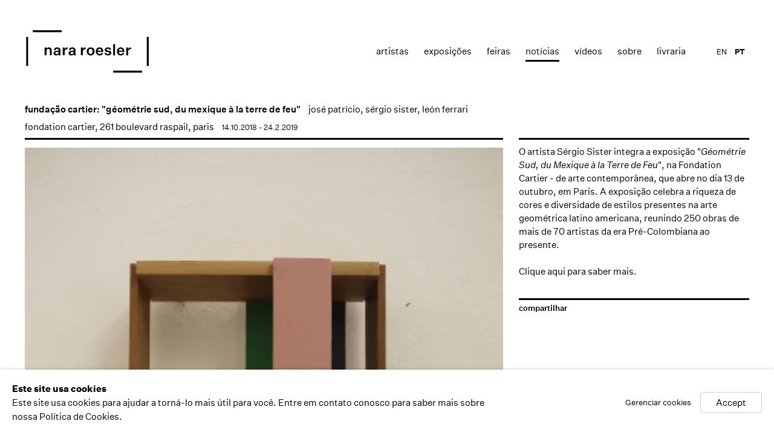

--- FILE ---
content_type: text/html; charset=utf-8
request_url: https://nararoesler.art/news/575/
body_size: 9385
content:



                        
    <!DOCTYPE html>
    <!-- Site by Artlogic - https://artlogic.net -->
    <html lang="pt">
        <head>
            <meta charset="utf-8">
            <title>fundação cartier: &#34;géométrie sud, du mexique à la terre de feu&#34; | Nara Roesler</title>
        <meta property="og:site_name" content="Nara Roesler" />
        <meta property="og:title" content="fundação cartier: &#34;géométrie sud, du mexique à la terre de feu&#34;" />
        <meta property="og:description" content="O artista S&eacute;rgio Sister integra a exposi&ccedil;&atilde;o &#34;G&eacute;om&eacute;trie Sud, du Mexique &agrave; la Terre de Feu &#34;, na Fondation Cartier - de arte contempor&acirc;nea, que abre no dia 13 de outubro, em Paris. A exposi&ccedil;&atilde;o celebra a riqueza de cores e diversidade de estilos presentes na arte geom&eacute;trica latino americana,..." />
        <meta property="og:image" content="https://nararoesler.art/custom_images/1200x630c/usr/images/news/main_image/575/caixa-87.jpg" />
        <meta property="og:image:width" content="1200" />
        <meta property="og:image:height" content="630" />
        <meta property="twitter:card" content="summary_large_image">
        <meta property="twitter:url" content="https://nararoesler.art/news/575/">
        <meta property="twitter:title" content="fundação cartier: &#34;géométrie sud, du mexique à la terre de feu&#34;">
        <meta property="twitter:description" content="O artista S&eacute;rgio Sister integra a exposi&ccedil;&atilde;o &#34;G&eacute;om&eacute;trie Sud, du Mexique &agrave; la Terre de Feu &#34;, na Fondation Cartier - de arte contempor&acirc;nea, que abre no dia 13 de outubro, em Paris. A exposi&ccedil;&atilde;o celebra a riqueza de cores e diversidade de estilos presentes na arte geom&eacute;trica latino americana,...">
        <meta property="twitter:text:description" content="O artista S&eacute;rgio Sister integra a exposi&ccedil;&atilde;o &#34;G&eacute;om&eacute;trie Sud, du Mexique &agrave; la Terre de Feu &#34;, na Fondation Cartier - de arte contempor&acirc;nea, que abre no dia 13 de outubro, em Paris. A exposi&ccedil;&atilde;o celebra a riqueza de cores e diversidade de estilos presentes na arte geom&eacute;trica latino americana,...">
        <meta property="twitter:image" content="https://nararoesler.art/custom_images/1200x630c/usr/images/news/main_image/575/caixa-87.jpg">
        <meta name="google" content="notranslate" />
            <meta name="description" content="O artista S&eacute;rgio Sister integra a exposi&ccedil;&atilde;o &#34;G&eacute;om&eacute;trie Sud, du Mexique &agrave; la Terre de Feu &#34;, na Fondation Cartier - de arte contempor&acirc;nea, que abre no dia 13 de outubro, em Paris. A exposi&ccedil;&atilde;o celebra a riqueza de cores e diversidade de estilos presentes na arte geom&eacute;trica latino americana,..." />
            <meta name="publication_date" content="2014-05-21 15:44:58" />
            <meta name="generator" content="Artlogic CMS - https://artlogic.net" />
            
            <meta name="accessibility_version" content="1.0"/>
            
            
                <meta name="viewport" content="width=device-width, minimum-scale=0.5, initial-scale=1.0" />

            

<link rel="icon" href="/images/favicon.ico" type="image/x-icon" />
<link rel="shortcut icon" href="/images/favicon.ico" type="image/x-icon" />

<meta name="application-name" content="Nara Roesler"/>
<meta name="msapplication-TileColor" content="#ffffff"/>
            
            <link rel="alternate" hreflang="pt" href="https://nararoesler.art/news/575/" />
<link rel="alternate" hreflang="en" href="https://nararoesler.art/en/news/575/" />
            
                <link rel="stylesheet" media="print" href="/lib/g/1.0/styles/print.css">
                <link rel="stylesheet" media="print" href="/styles/print.css">

            <script>
            (window.Promise && window.Array.prototype.find) || document.write('<script src="/lib/js/polyfill/polyfill_es6.min.js"><\/script>');
            </script>


            
		<link data-context="helper" rel="stylesheet" type="text/css" href="/lib/webfonts/font-awesome/font-awesome-4.6.3/css/font-awesome.min.css?c=27042050002205&v=2018072946&g=b3bf0bcae4176e63d329d23b787ab0c5"/>
		<link data-context="helper" rel="stylesheet" type="text/css" href="/lib/archimedes/styles/archimedes-frontend-core.css?c=27042050002205&v=2018072946&g=b3bf0bcae4176e63d329d23b787ab0c5"/>
		<link data-context="helper" rel="stylesheet" type="text/css" href="/lib/archimedes/styles/accessibility.css?c=27042050002205&v=2018072946&g=b3bf0bcae4176e63d329d23b787ab0c5"/>
		<link data-context="helper" rel="stylesheet" type="text/css" href="/lib/jquery/1.10.1/plugins/jquery.archimedes-frontend-core-plugins-0.1.css?c=27042050002205&v=2018072946&g=b3bf0bcae4176e63d329d23b787ab0c5"/>
		<link data-context="helper" rel="stylesheet" type="text/css" href="/lib/jquery/1.10.1/plugins/fancybox-2.1.3/jquery.fancybox.css?c=27042050002205&v=2018072946&g=b3bf0bcae4176e63d329d23b787ab0c5"/>
		<link data-context="helper" rel="stylesheet" type="text/css" href="/lib/jquery/1.10.1/plugins/fancybox-2.1.3/jquery.fancybox.artlogic.css?c=27042050002205&v=2018072946&g=b3bf0bcae4176e63d329d23b787ab0c5"/>
		<link data-context="helper" rel="stylesheet" type="text/css" href="/core/dynamic_base.css?c=27042050002205&v=2018072946&g=b3bf0bcae4176e63d329d23b787ab0c5"/>
		<link data-context="helper" rel="stylesheet" type="text/css" href="/core/dynamic_main.css?c=27042050002205&v=2018072946&g=b3bf0bcae4176e63d329d23b787ab0c5"/>
		<link data-context="helper" rel="stylesheet" type="text/css" href="/core/user_custom.css?c=27042050002205&v=2018072946&g=b3bf0bcae4176e63d329d23b787ab0c5"/>
		<link data-context="helper" rel="stylesheet" type="text/css" href="/core/dynamic_responsive.css?c=27042050002205&v=2018072946&g=b3bf0bcae4176e63d329d23b787ab0c5"/>
<!-- add crtical css to improve performance -->
		<script data-context="helper"  src="/lib/jquery/1.10.1/jquery-1.10.1.min.js?c=27042050002205&v=2018072946&g=b3bf0bcae4176e63d329d23b787ab0c5"></script>
		<script data-context="helper"  src="/lib/jquery/1.10.1/plugins/jquery.browser.min.js?c=27042050002205&v=2018072946&g=b3bf0bcae4176e63d329d23b787ab0c5"></script>
		<script data-context="helper"  src="/lib/jquery/1.10.1/plugins/jquery.easing.min.js?c=27042050002205&v=2018072946&g=b3bf0bcae4176e63d329d23b787ab0c5"></script>
		<script data-context="helper"  src="/lib/jquery/1.10.1/plugins/jquery.archimedes-frontend-core-plugins-0.1.js?c=27042050002205&v=2018072946&g=b3bf0bcae4176e63d329d23b787ab0c5"></script>
		<script data-context="helper"  src="/lib/jquery/1.10.1/plugins/jquery.cycle2.min.js?c=27042050002205&v=2018072946&g=b3bf0bcae4176e63d329d23b787ab0c5"></script>
		<script data-context="helper"  src="/lib/jquery/1.10.1/plugins/jquery.cycle2.swipe.min.js?c=27042050002205&v=2018072946&g=b3bf0bcae4176e63d329d23b787ab0c5"></script>
		<script data-context="helper"  src="/lib/jquery/1.10.1/plugins/jquery.thumbnailScroller.js?c=27042050002205&v=2018072946&g=b3bf0bcae4176e63d329d23b787ab0c5"></script>
		<script data-context="helper"  src="/lib/jquery/1.10.1/plugins/fancybox-2.1.3/jquery.fancybox.pack.js?c=27042050002205&v=2018072946&g=b3bf0bcae4176e63d329d23b787ab0c5"></script>
		<script data-context="helper"  src="/lib/jquery/1.10.1/plugins/jquery.fitvids.js?c=27042050002205&v=2018072946&g=b3bf0bcae4176e63d329d23b787ab0c5"></script>
		<script data-context="helper"  src="/lib/jquery/plugins/parallax/parallax.js?c=27042050002205&v=2018072946&g=b3bf0bcae4176e63d329d23b787ab0c5"></script>
		<script data-context="helper"  src="/core/dynamic.js?c=27042050002205&v=2018072946&g=b3bf0bcae4176e63d329d23b787ab0c5"></script>
		<script data-context="helper"  src="/lib/archimedes/scripts/archimedes-frontend-core.js?c=27042050002205&v=2018072946&g=b3bf0bcae4176e63d329d23b787ab0c5"></script>
		<script data-context="helper"  src="/lib/archimedes/scripts/archimedes-frontend-modules.js?c=27042050002205&v=2018072946&g=b3bf0bcae4176e63d329d23b787ab0c5"></script>
		<script data-context="helper"  src="/lib/js/crypto-js/crypto-js.js?c=27042050002205&v=2018072946&g=b3bf0bcae4176e63d329d23b787ab0c5"></script>
		<script data-context="helper"  src="/lib/g/1.0/scripts/galleries.js?c=27042050002205&v=2018072946&g=b3bf0bcae4176e63d329d23b787ab0c5"></script>
		<script data-context="helper"  src="/scripts/owl.carousel.min.js?c=27042050002205&v=2018072946&g=b3bf0bcae4176e63d329d23b787ab0c5"></script>
		<script data-context="helper"  src="/scripts/ouical.min.js?c=27042050002205&v=2018072946&g=b3bf0bcae4176e63d329d23b787ab0c5"></script>
		<script data-context="helper"  src="/scripts/main.js?c=27042050002205&v=2018072946&g=b3bf0bcae4176e63d329d23b787ab0c5"></script>
            
            

            
                


    <script>
        function get_cookie_preference(category) {
            result = false;
            try {
                var cookie_preferences = localStorage.getItem('cookie_preferences') || "";
                if (cookie_preferences) {
                    cookie_preferences = JSON.parse(cookie_preferences);
                    if (cookie_preferences.date) {
                        var expires_on = new Date(cookie_preferences.date);
                        expires_on.setDate(expires_on.getDate() + 365);
                        console.log('cookie preferences expire on', expires_on.toISOString());
                        var valid = expires_on > new Date();
                        if (valid && cookie_preferences.hasOwnProperty(category) && cookie_preferences[category]) {
                            result = true;
                        }
                    }
                }
            }
            catch(e) {
                console.warn('get_cookie_preference() failed');
                return result;
            }
            return result;
        }

        window.google_analytics_init = function(page){
            var collectConsent = true;
            var useConsentMode = false;
            var analyticsProperties = ['UA-51296592-6'];
            var analyticsCookieType = 'statistics';
            var disableGa = false;
            var sendToArtlogic = true;
            var artlogicProperties = {
                'UA': 'UA-157296318-1',
                'GA': 'G-GLQ6WNJKR5',
            };

            analyticsProperties = analyticsProperties.concat(Object.values(artlogicProperties));

            var uaAnalyticsProperties = analyticsProperties.filter((p) => p.startsWith('UA-'));
            var ga4AnalyticsProperties = analyticsProperties.filter((p) => p.startsWith('G-')).concat(analyticsProperties.filter((p) => p.startsWith('AW-')));

            if (collectConsent) {
                disableGa = !get_cookie_preference(analyticsCookieType);

                for (var i=0; i < analyticsProperties.length; i++){
                    var key = 'ga-disable-' + analyticsProperties[i];

                    window[key] = disableGa;
                }

                if (disableGa) {
                    if (document.cookie.length) {
                        var cookieList = document.cookie.split(/; */);

                        for (var i=0; i < cookieList.length; i++) {
                            var splitCookie = cookieList[i].split('='); //this.split('=');

                            if (splitCookie[0].indexOf('_ga') == 0 || splitCookie[0].indexOf('_gid') == 0 || splitCookie[0].indexOf('__utm') == 0) {
                                //h.deleteCookie(splitCookie[0]);
                                var domain = location.hostname;
                                var cookie_name = splitCookie[0];
                                document.cookie =
                                    cookie_name + "=" + ";path=/;domain="+domain+";expires=Thu, 01 Jan 1970 00:00:01 GMT";
                                // now delete the version without a subdomain
                                domain = domain.split('.');
                                domain.shift();
                                domain = domain.join('.');
                                document.cookie =
                                    cookie_name + "=" + ";path=/;domain="+domain+";expires=Thu, 01 Jan 1970 00:00:01 GMT";
                            }
                        }
                    }
                }
            }

            if (uaAnalyticsProperties.length) {
                (function(i,s,o,g,r,a,m){i['GoogleAnalyticsObject']=r;i[r]=i[r]||function(){
                (i[r].q=i[r].q||[]).push(arguments)},i[r].l=1*new Date();a=s.createElement(o),
                m=s.getElementsByTagName(o)[0];a.async=1;a.src=g;m.parentNode.insertBefore(a,m)
                })(window,document,'script','//www.google-analytics.com/analytics.js','ga');


                if (!disableGa) {
                    var anonymizeIps = false;

                    for (var i=0; i < uaAnalyticsProperties.length; i++) {
                        var propertyKey = '';

                        if (i > 0) {
                            propertyKey = 'tracker' + String(i + 1);
                        }

                        var createArgs = [
                            'create',
                            uaAnalyticsProperties[i],
                            'auto',
                        ];

                        if (propertyKey) {
                            createArgs.push({'name': propertyKey});
                        }

                        ga.apply(null, createArgs);

                        if (anonymizeIps) {
                            ga('set', 'anonymizeIp', true);
                        }

                        var pageViewArgs = [
                            propertyKey ? propertyKey + '.send' : 'send',
                            'pageview'
                        ]

                        if (page) {
                            pageViewArgs.push(page)
                        }

                        ga.apply(null, pageViewArgs);
                    }

                    if (sendToArtlogic) {
                        ga('create', 'UA-157296318-1', 'auto', {'name': 'artlogic_tracker'});

                        if (anonymizeIps) {
                            ga('set', 'anonymizeIp', true);
                        }

                        var pageViewArgs = [
                            'artlogic_tracker.send',
                            'pageview'
                        ]

                        if (page) {
                            pageViewArgs.push(page)
                        }

                        ga.apply(null, pageViewArgs);
                    }
                }
            }

            if (ga4AnalyticsProperties.length) {
                if (!disableGa || useConsentMode) {
                    (function(d, script) {
                        script = d.createElement('script');
                        script.type = 'text/javascript';
                        script.async = true;
                        script.src = 'https://www.googletagmanager.com/gtag/js?id=' + ga4AnalyticsProperties[0];
                        d.getElementsByTagName('head')[0].appendChild(script);
                    }(document));

                    window.dataLayer = window.dataLayer || [];
                    window.gtag = function (){dataLayer.push(arguments);}
                    window.gtag('js', new Date());

                    if (useConsentMode) {
                        gtag('consent', 'default', {
                            'ad_storage': 'denied',
                            'analytics_storage': 'denied',
                            'functionality_storage': 'denied',
                            'personalization_storage': 'denied',
                            'security': 'denied',
                        });

                        if (disableGa) {
                            // If this has previously been granted, it will need set back to denied (ie on cookie change)
                            gtag('consent', 'update', {
                                'analytics_storage': 'denied',
                            });
                        } else {
                            gtag('consent', 'update', {
                                'analytics_storage': 'granted',
                            });
                        }
                    }

                    for (var i=0; i < ga4AnalyticsProperties.length; i++) {
                        window.gtag('config', ga4AnalyticsProperties[i]);
                    }

                }
            }
        }

        var waitForPageLoad = false;

        if (waitForPageLoad) {
            window.addEventListener('load', function() {
                window.google_analytics_init();
                window.archimedes.archimedes_core.analytics.init();
            });
        } else {
            window.google_analytics_init();
        }
    </script>

            
                <!-- Google tag (gtag.js) --> <script async src="https://www.googletagmanager.com/gtag/js?id=G-F21598576E"></script> <script> window.dataLayer = window.dataLayer || []; function gtag(){dataLayer.push(arguments);} gtag('js', new Date()); gtag('config', 'G-F21598576E'); </script>

            
            
            <noscript> 
                <style>
                    body {
                        opacity: 1 !important;
                    }
                </style>
            </noscript>
        </head>
        
        
        
        <body class="section-news page-news site-responsive responsive-top-size-1023 responsive-nav-standard responsive-nav-side-position-right  language-pt analytics-track-all-links site-lib-version-1-0 hero_heading_title_position_overlay page-param-575 page-param-id-575 page-param-type-news_id  nopopups" data-viewport-width="1024" data-site-name="nararoesler" data-pathname="/news/575/"
    

>
            <script>document.getElementsByTagName('body')[0].className+=' browser-js-enabled';</script>
            


            
            
    



    <div id="container">

        <div id="header" role="banner" class="clearwithin">
            <div class="inner">
                
                <div id="skiplink-container">
                    <div>
                        <a href="#main_content" class="skiplink">Skip to main content</a>
                    </div>
                </div>
                
                <div id="logo" class="">
                    <a href="/">
                        <svg viewBox="0 0 912 314" version="1.1" xmlns="http://www.w3.org/2000/svg" xmlns:xlink="http://www.w3.org/1999/xlink">
                            <defs>
                                <path d="M862.5,299.1 L862.5,313.5 L647.6,313.5 L647.6,299.1 L862.5,299.1 Z M911.7,49.5 L911.7,264.4 L897.3,264.4 L897.3,49.5 L911.7,49.5 Z M15.3,49.5 L15.3,264.4 L0.9,264.4 L0.9,49.5 L15.3,49.5 Z M608.1,127 C622.6,127 631.4,133.3 632.6,144.6 L632.6,144.6 L619.4,144.6 C618.8,140.1 614.4,137.2 608.1,137.2 C602.2,137.2 598.1,139.8 598.1,143.8 C598.1,147.4 600.2,149 607,150.1 L607,150.1 L618.1,152 C628.5,153.8 633.8,159.6 633.8,168.7 C633.8,174 631.5,178.4 627,181.8 C622.4,185.2 616.7,186.9 609.7,186.9 C593.9,186.9 584.1,180 582.9,168.2 L582.9,168.2 L596.6,168.2 C597.1,173.6 602.3,176.9 609.4,176.9 C615.8,176.9 620.2,174.2 620.2,169.8 C620.2,166.2 617.8,164.6 611.4,163.4 L611.4,163.4 L601.3,161.6 C590.2,159.7 584.9,154.3 584.9,145.3 C584.9,140 587,135.6 591.4,132.1 C595.8,128.7 601.3,127 608.1,127 Z M480.1,127.1 C488.7,127.1 495.7,129.8 501,135.3 C506.3,140.8 509,148 509,157 C509,166.1 506.4,173.3 501.1,178.7 C495.8,184.2 488.7,186.9 480.1,186.9 C471.5,186.9 464.5,184.2 459.2,178.7 C453.9,173.3 451.2,166.1 451.2,157 C451.2,148 453.9,140.8 459.2,135.3 C464.4,129.8 471.4,127.1 480.1,127.1 Z M343.4,127 C359.2,127 367.8,134.7 367.8,149.2 L367.8,149.2 L367.8,171.3 C367.8,177.5 368.1,181.5 368.9,185.6 L368.9,185.6 L355,185.6 C354.5,182.5 354.2,179.6 354.4,176.7 C351.7,183.1 344.7,186.9 335.4,186.9 C323.8,186.9 316.1,180.3 316.1,170.3 C316.1,160.2 323.1,154.4 336.7,152.7 L336.7,152.7 L353.8,150.8 L353.8,148.1 C353.8,141.4 349.9,137.7 343,137.7 C336.8,137.7 332.9,141.1 332.4,146.5 L332.4,146.5 L318.5,146.5 C319.8,134.3 329.1,127 343.4,127 Z M231.7,127 C247.5,127 256.1,134.7 256.1,149.2 L256.1,149.2 L256.1,171.3 C256.1,177.5 256.4,181.5 257.2,185.6 L257.2,185.6 L243.3,185.6 C242.8,182.6 242.5,179.6 242.5,176.6 C239.8,183 232.8,186.8 223.5,186.8 C211.9,186.8 204.2,180.2 204.2,170.2 C204.2,160.2 211.1,154.4 225,152.7 L225,152.7 L242.1,150.8 L242.1,148.1 C242.1,141.4 238.2,137.7 231.3,137.7 C225.1,137.7 221.1,141.1 220.7,146.5 L220.7,146.5 L206.8,146.5 C208,134.3 217.4,127 231.7,127 Z M704.2,127 C712.3,127 718.8,129.7 723.6,135 C728.3,140.3 730.7,147.2 730.7,155.8 L730.7,155.8 L730.7,160.4 L689.6,160.4 C690.5,170.7 695.7,176.3 704.5,176.2 C710.6,176.2 714.8,173.5 716.8,168.1 L716.8,168.1 L730.2,168.1 C727.7,179.7 717.8,186.8 704.5,186.8 C695.9,186.8 688.9,184.1 683.6,178.6 C678.3,173.2 675.6,166 675.6,157 C675.6,148 678.3,140.7 683.6,135.2 C688.9,129.7 695.8,127 704.2,127 Z M547.3,127 C555.4,127 561.9,129.7 566.7,135 C571.4,140.3 573.8,147.2 573.8,155.8 L573.8,155.8 L573.8,160.4 L532.7,160.4 C533.6,170.7 538.7,176.3 547.7,176.2 C553.8,176.2 558,173.5 560,168.1 L560,168.1 L573.3,168.1 C570.8,179.7 560.9,186.8 547.6,186.8 C539,186.8 532,184.1 526.7,178.6 C521.4,173.2 518.7,166 518.7,157 C518.7,148 521.4,140.7 526.7,135.2 C532,129.7 538.9,127 547.3,127 Z M776.1,127.3 C777.8,127.3 779.4,127.5 780.4,127.8 L780.4,127.8 L780.4,141.1 C778.9,140.7 777,140.6 774.9,140.6 C765.1,140.6 758.8,147.7 758.7,159.1 L758.7,159.1 L758.7,185.6 L744.3,185.6 L744.3,128.4 L758.5,128.4 L758.5,141.2 C761.2,132.5 767.7,127.3 776.1,127.3 Z M662,102.7 L662,185.6 L647.6,185.6 L647.6,102.7 L662,102.7 Z M439.7,127.2 C441.4,127.2 443,127.4 444,127.7 L444,127.7 L444,141 C442.6,140.7 440.6,140.6 438.5,140.6 C428.7,140.6 422.4,147.7 422.4,159 L422.4,159 L422.4,185.5 L408,185.5 L408,128.3 L422.1,128.3 L422.1,141.1 C424.8,132.4 431.3,127.2 439.7,127.2 Z M304.7,127.2 C306.4,127.2 308,127.4 309,127.7 L309,127.7 L309,141 C307.6,140.7 305.6,140.6 303.5,140.6 C293.7,140.6 287.4,147.7 287.4,159 L287.4,159 L287.4,185.5 L273,185.5 L273,128.3 L287.1,128.3 L287.1,141.1 C289.8,132.4 296.3,127.2 304.7,127.2 Z M170.4,127 C183.4,127 191.3,135.2 191.3,148.8 L191.3,148.8 L191.3,185.5 L176.9,185.5 L176.9,152.2 C176.9,143 172.9,138.3 165.4,138.3 C157.3,138.3 152.6,144 152.6,154.4 L152.6,154.4 L152.6,185.5 L138.2,185.5 L138.2,128.3 L152.4,128.3 L152.4,138 C155.2,131.3 162,127 170.4,127 Z M241.9,159.9 L229.2,161.4 C221.1,162.4 218.5,164.7 218.5,169.5 C218.5,174.1 221.8,176.8 227.4,176.8 C235.8,176.8 241.9,171.5 241.9,163.4 L241.9,163.4 L241.9,159.9 Z M353.6,159.9 L340.9,161.4 C332.8,162.4 330.2,164.7 330.2,169.5 C330.2,174.1 333.6,176.8 339.1,176.8 C347.5,176.8 353.6,171.5 353.6,163.4 L353.6,163.4 L353.6,159.9 Z M480.1,137.7 C471,137.7 465.6,144.8 465.6,157 C465.6,169.2 471,176.3 480.1,176.3 C489.2,176.3 494.6,169.2 494.6,157 C494.6,144.9 489.2,137.7 480.1,137.7 Z M704.3,137.7 C696.6,137.7 691.6,142.4 690.1,151.1 L690.1,151.1 L717,151.1 C717,143.1 712.1,137.7 704.3,137.7 Z M547.3,137.7 C539.6,137.7 534.6,142.4 533.1,151.1 L533.1,151.1 L560,151.1 C560,143.1 555.1,137.7 547.3,137.7 Z M264.9,0.4 L264.9,14.8 L50,14.8 L50,0.4 L264.9,0.4 Z" id="path-1"></path>
                            </defs>
                            <g stroke="none" stroke-width="1" fill="#000" fill-rule="evenodd">
                                <mask id="mask-2" fill="white">
                                    <use xlink:href="#path-1"></use>
                                </mask>
                                <g></g>
                                <polygon id="Fill-1" fill="#000000" mask="url(#mask-2)" points="0.84 313.52 911.76 313.52 911.76 0.32 0.84 0.32"></polygon>
                            </g>
                        </svg>
                    </a>
                </div>

                
                    
                <div id="top_nav" class="navigation noprint clearwithin">
                    <button id="slide_nav_reveal" class="hidden"><div class="nav_icon"></div></button>
                    <div id="mobile_search_button" class="hidden"><div class="search_icon"></div></div>
                    
<div id="top_nav_reveal" class="hidden"><ul><li><a href="#" role="button" aria-label="Close">Menu</a></li></ul></div>

        <ul class="topnav">
		<li class="topnav-filepath-artists topnav-label-artistas topnav-id-11"><a href="/artists/" aria-label="Link to Nara Roesler Artistas page">Artistas</a></li>
		<li class="topnav-filepath-exhibitions topnav-label-exposi-es topnav-id-13"><a href="/exhibitions/" aria-label="Link to Nara Roesler Exposições page">Exposições</a></li>
		<li class="topnav-filepath-art-fairs topnav-label-feiras topnav-id-30"><a href="/feiras_de_arte/" data-original-url="/art-fairs/" aria-label="Link to Nara Roesler Feiras page">Feiras</a></li>
		<li class="topnav-filepath-news topnav-label-not-cias topnav-id-15 active"><a href="/news/" aria-label="Link to Nara Roesler notícias page (current nav item)">notícias</a></li>
		<li class="topnav-filepath-video topnav-label-v-deos topnav-id-23"><a href="/video/" aria-label="Link to Nara Roesler Vídeos page">Vídeos</a></li>
		<li class="topnav-filepath-about topnav-label-sobre topnav-id-21"><a href="/about/" aria-label="Link to Nara Roesler Sobre page">Sobre</a></li>
		<li class="topnav-filepath-bookstore topnav-label-livraria topnav-id-42 last"><a href="https://shop.nararoesler.art/" aria-label="Link to Nara Roesler livraria page">livraria</a></li>
	</ul>


                    
    <div id="translations_nav" class="navigation noprint clearwithin">
        <ul>
            <li id="lang_nav_en" class="active"><a href="/news/575/" class="no_proxy_dir_rewrite">PT</a></li>
                <li id="lang_nav_en" class=""><a href="/en/news/575/" class="no_proxy_dir_rewrite">EN</a></li>
        </ul>
    </div>


                </div>


                

            </div>
        </div>

        <div id="main_content" class="clearwithin" role="main">
            <!--contentstart-->
            





    <div class="subsection-news-record">

        





        <div id="content" class="clearwithin">
            
            
            <div id="works-bio-container">
            
                <div id="page-section-works" class="page-section clearwithin">
                    <div class="news-header heading_wrapper clearwithin">
                        <h1 class="has_subtitle">fundação cartier: "géométrie sud, du mexique à la terre de feu"</h1>
                            <div class="subtitle"><a href="/artists/jose-patricio/works/" data-original-url="/artists/42-jose-patricio/works/">josé patrício</a>, <a href="/artists/sergio-sister/works/" data-original-url="/artists/59-sergio-sister/works/">sérgio sister</a>, <a href="/artists/79-leon-ferrari/">león ferrari</a></div>
                            <span class="venue">fondation cartier, 261 boulevard raspail, paris</span>
                            <div class="date">14.10.2018 - 24.2.2019</div>
                    </div>
                </div>
                <div class="content-heading"></div>
                        <div class="subsection-works">
                            <div class="image">
                                
                                    <a href="https://artlogic-res.cloudinary.com/w_1200,h_900,c_limit,f_auto,fl_lossy/ws-nararoesler/usr/images/news/main_image/575/caixa-87.jpg" class="image_popup" aria-label="Open a larger version of the image in a popup">
                                <img src="https://artlogic-res.cloudinary.com/w_722,h_536,c_limit,f_auto,fl_lossy/ws-nararoesler/usr/images/news/main_image/575/caixa-87.jpg" alt="fundação cartier: "géométrie sud, du mexique à la terre de feu"" />
                                    </a>
                            </div>
                        </div>
                
                <div>
                    <div class="page-section-content">
                        <div id="content_module" class="truncate_text clearwithin">
            
                            <div class="scroll-area">
                                <div class="description">
                                        <p><span>O artista S&eacute;rgio Sister integra a exposi&ccedil;&atilde;o "<em>G&eacute;om&eacute;trie Sud, du Mexique &agrave; la Terre de Feu</em>", na&nbsp;Fondation Cartier - de arte contempor&acirc;nea, que abre no dia 13 de outubro, em Paris. A exposi&ccedil;&atilde;o celebra a riqueza de cores e diversidade de estilos presentes na arte geom&eacute;trica latino americana, reunindo 250 obras de mais de 70 artistas da era Pr&eacute;-Colombiana ao presente.</span></p>
<p>&nbsp;</p>
<p><a href="https://www.fondationcartier.com/en/exhibitions/geometries-americaines-du-mexique-a-la-terre-de-feu" target="_blank">Clique aqui</a> para saber mais.</p>
                    
                                </div>
                            </div>
                            
                            
            
            
                            
            
                        </div>
                        
                    </div>
                    <div class="links-panel">
                                <!-- AddThis Button BEGIN testy-->
    <div class="link share_link"><a class="addthis_button" href="http://www.addthis.com/bookmark.php?v=300&pubid=ra-533d75d660eb2873">compartilhar</a></div>
    <script type="text/javascript">var addthis_config = {'data_track_addressbar': false, services_exclude: 'pinterest_share, print, gmail, stumbleupon, more, google', ui_click: true, data_ga_tracker: 'UA-51296592-6', data_ga_property: 'UA-51296592-6', data_ga_social: true};</script>
    <script type="text/javascript" src="//s7.addthis.com/js/300/addthis_widget.js#pubid=ra-533d75d660eb2873"></script>
    <!-- AddThis Button END -->

                    </div>
                </div>
                
                    <div class="divider inner"></div>
                    <h3 class="related-artist-list">Artists</h3>
                    

        </div>
    </div>


    


            <!--contentend-->
        </div>


        
<div id="footer" role="contentinfo">
    <div class="inner">
                <div id="social_links"  class="footer-column">
                        <div id="facebook_link" class="social_links_item">
                            <a href="https://pt-br.facebook.com/GaleriaNaraRoesler" class=""><span class="social_media_icon facebook"></span>Facebook</a>
                        </div>
                        <div id="youtube_link" class="social_links_item">
                            <a href="https://www.youtube.com/galerianararoesler" class=""><span class="social_media_icon youtube"></span>Youtube</a>
                        </div>
                        <div id="instagram_link" class="social_links_item">
                            <a href="https://www.instagram.com/galerianararoesler" class=""><span class="social_media_icon instagram"></span>Instagram</a>
                        </div>
                        <div id="email_link" class="social_links_item">
                            <a href="/contact/form/" class=""><span class="social_media_icon email"></span>mailing list</a>
                        </div>
                </div>

            <div id="contact_info_3" class="footer-column">
                    <p><b>new york</b><br /><span>511 w 21st street</span><br /><span>new york, 10011 ny</span><br /><span>usa</span><br /><span>t 1 (212) 794 5038</span><br /><span><a href="/cdn-cgi/l/email-protection" class="__cf_email__" data-cfemail="cea0b78ea0afbcafbca1abbda2abbce0afbcba">[email&#160;protected]</a></span></p>
<style type="text/css"></style>
<style type="text/css"></style>
<style type="text/css"></style>
            </div>
            <div id="contact_info_2" class="footer-column">
                    <p><b>rio de janeiro</b><br /><span>rua redentor 241</span><br /><span>ipanema 22421-030</span><br /><span>rio de janeiro rj brasil</span><br /><span>t 55 (21) 3591 0052</span><br /><span><a href="/cdn-cgi/l/email-protection" class="__cf_email__" data-cfemail="0960676f664967687b687b666c7a656c7b27687b7d">[email&#160;protected]</a></span></p>
            </div>
            <div id="contact_info" class="footer-column">
                    <p><span class="im"><b>s&atilde;o paulo</b><br />avenida europa 655<br />jardim europa 01449-001<br /></span><span>s&atilde;o paulo sp brasil</span><span class="im"><br />t 55 (11) 2039 5454<br /></span><span><a href="/cdn-cgi/l/email-protection" class="__cf_email__" data-cfemail="c6afa8a0a986a8a7b4a7b4a9a3b5aaa3b4e8a7b4b2">[email&#160;protected]</a></span></p>
            </div>






        <div class="copyright footer-column">
            <div id="copyright" class="noprint">Copyright &copy; 2026 Nara Roesler</div>
                <div id="artlogic" class="noprint"><a href="http://www.artlogic.net/" target="_blank">Site produzido por Artlogic</a></div>
        </div>

        <div class="clear"></div>
    </div>
</div>


            <div id="cookie_notification" role="region" aria-label="Cookie banner" data-mode="consent" data-cookie-notification-settings="">
    <div class="inner">
        <div id="cookie_notification_message" class="prose">
                <p><strong>Este site usa cookies</strong><br>Este site usa cookies para ajudar a torná-lo mais útil para você. Entre em contato conosco para saber mais sobre nossa Política de Cookies.</p>
        </div>
        <div id="cookie_notification_preferences" class="link"><a href="javascript:;" role="button">Gerenciar cookies</a></div>
        <div id="cookie_notification_accept" class="button"><a href="javascript:;" role="button">Accept</a></div>

    </div>
</div>
    <div id="manage_cookie_preferences_popup_container">
        <div id="manage_cookie_preferences_popup_overlay"></div>
        <div id="manage_cookie_preferences_popup_inner">
            <div id="manage_cookie_preferences_popup_box" role="dialog" aria-modal="true" aria-label="Cookie preferences">
                <div id="manage_cookie_preferences_close_popup_link" class="close">
                    <a href="javascript:;" role="button" aria-label="close">
                        <svg width="20px" height="20px" viewBox="0 0 488 488" version="1.1" xmlns="http://www.w3.org/2000/svg" xmlns:xlink="http://www.w3.org/1999/xlink" aria-hidden="true">
                            <g id="Page-1" stroke="none" stroke-width="1" fill="none" fill-rule="evenodd">
                                <g id="close" fill="#5D5D5D" fill-rule="nonzero">
                                    <polygon id="Path" points="488 468 468 488 244 264 20 488 0 468 224 244 0 20 20 0 244 224 468 0 488 20 264 244"></polygon>
                                </g>
                            </g>
                        </svg>
                    </a>
                </div>
                <h2>Preferências de cookies</h2>
                    <p>Check the boxes for the cookie categories you allow our site to use</p>
                
                <div id="manage_cookie_preferences_form_wrapper">
                    <div class="form form_style_simplified">

                        <form id="cookie_preferences_form">
                            <fieldset>
                                <legend class="visually-hidden">Cookie options</legend>
                                <div>
                                    <label><input type="checkbox" name="essential" disabled checked value="1"> Estritamente necessário</label>
                                    <div class="note">Requerido para o funcionamento do site e não pode ser desativado.</div>
                                </div>
                                <div>
                                    <label><input type="checkbox" name="functionality"  value="1"> Preferências e funcionalidade</label>
                                    <div class="note">Melhore sua experiência no site armazenando as escolhas que você faz sobre como ele deve funcionar.</div>
                                </div>
                                <div>
                                    <label><input type="checkbox" name="statistics"  value="1"> Estatísticas</label>
                                    <div class="note">Permita-nos coletar dados anonimizados de uso para melhorar a experiência em nosso site.</div>
                                </div>
                                <div>
                                    <label><input type="checkbox" name="marketing"  value="1"> Marketing</label>
                                    <div class="note">Permita-nos identificar nossos visitantes para que possamos oferecer marketing personalizado e direcionado.</div>
                                </div>
                            </fieldset>
                            
                            <div class="button">
                                <a href="javascript:;" id="cookie_preferences_form_submit" role="button">Salvar preferências</a>
                            </div>
                        </form>

                    </div>
                </div>
            </div>
        </div>
    </div>

    </div>

    


            
            
                





            
            
        <!-- sentry-verification-string -->
    <!--  -->
<script data-cfasync="false" src="/cdn-cgi/scripts/5c5dd728/cloudflare-static/email-decode.min.js"></script><script defer src="https://static.cloudflareinsights.com/beacon.min.js/vcd15cbe7772f49c399c6a5babf22c1241717689176015" integrity="sha512-ZpsOmlRQV6y907TI0dKBHq9Md29nnaEIPlkf84rnaERnq6zvWvPUqr2ft8M1aS28oN72PdrCzSjY4U6VaAw1EQ==" data-cf-beacon='{"version":"2024.11.0","token":"338449fcc09e41abbfcf9fd255c52b17","r":1,"server_timing":{"name":{"cfCacheStatus":true,"cfEdge":true,"cfExtPri":true,"cfL4":true,"cfOrigin":true,"cfSpeedBrain":true},"location_startswith":null}}' crossorigin="anonymous"></script>
</body>
    </html>




--- FILE ---
content_type: application/javascript
request_url: https://nararoesler.art/lib/g/1.0/scripts/galleries.js?c=27042050002205&v=2018072946&g=b3bf0bcae4176e63d329d23b787ab0c5
body_size: 36897
content:
(function ($) {

    window.app = {
        checkEmail: {
            check: function (which) {

                if ($(which).val() != "") {
                    var str = $(which).val();
                    var at = "@";
                    var dot = ".";
                    var lat = str.indexOf(at);
                    var lstr = str.length;
                    var ldot = str.indexOf(dot);

                    if (str.indexOf(at) == -1) {
                        return false;
                    }

                    if (str.indexOf(at) == -1 || str.indexOf(at) == 0 || str.indexOf(at) == lstr) {
                        return false;
                    }

                    if (str.indexOf(dot) == -1 || str.indexOf(dot) == 0 || str.indexOf(dot) == lstr) {
                        return false;
                    }

                    if (str.indexOf(at, (lat + 1)) != -1) {
                        return false;
                    }

                    if (str.substring(lat - 1, lat) == dot || str.substring(lat + 1, lat + 2) == dot) {
                        return false;
                    }

                    if (str.indexOf(dot, (lat + 2)) == -1) {
                        return false;
                    }

                    if (str.indexOf(" ") != -1) {
                        return false;
                    }

                    return true;
                } else {
                    return false;
                }
            }
        }
    }

    window.galleries = {

        init: function () {

            window.galleries.plugin_tweaks.init();
            window.galleries.device.init();
            window.galleries.layout.init();
            window.galleries.scroll_sections.init();
            window.galleries.navigation.init();
            window.galleries.responsive.init();
            window.galleries.lists.init();
            window.galleries.slideshow.init();
            window.galleries.artworks.init();
            window.galleries.image_gallery.init();
            window.galleries.artist_list_slideshow.init();
            window.galleries.cover_page_slideshow.init();
            window.galleries.slide_brightness.init();
            window.galleries.artist_list_preview.init();
            window.galleries.artist_list_columns.init();
            window.galleries.image_popup.init();
            window.galleries.publications.init();
            window.galleries.quicksearch.init();
            window.galleries.artist.init();
            //window.galleries.contact_form.init();
            window.galleries.contact_form_popup.init();
            window.galleries.mailinglist_signup_form_popup.init();
            window.galleries.mailing_list_form.init();
            window.galleries.google_map_popup.init();
            window.galleries.homepage_splash.init();
            window.galleries.pageload.init();
            window.galleries.parallax.init();
            window.galleries.prevent_user_image_save.init();
            window.galleries.share_widget.init();
            window.galleries.accessibility.init();

            window.galleries.global_analytics.init();

            // Fix for IE6-7 image link problem..
            // Image links in record lists are unclickable in IE6/7
            if (navigator.userAgent.indexOf('MSIE 7') > -1 || navigator.userAgent.indexOf('MSIE 6') > -1) {

                $('div.records_list a span.image img').click(function () {
                    var parent_a = $(this).parents('a');
                    if (!parent_a.hasClass('image_popup')) {
                        window.location.href = parent_a.attr('href');
                    }

                })

            }

        },


        sharing: {

            init: function () {
                window.modules.sharing.init(); // applies to Share and Add to Calendar
            }

        },

        device: {

            init: function () {

                // Find out the current browser

                if ($.browser.name) {
                    var browserVersion = parseInt($.browser.version);
                    var browserName = $.browser.name;
                    if (browserVersion) {
                        $('body').addClass('browser-' + browserName);
                        $('body').addClass('browser-' + browserName + '-' + browserVersion);
                    }
                    if ($.browser.platform) {
                        $('body').addClass('platform-' + $.browser.platform);
                    }
                }

                // Find out if this is the Android default browser and add a class to the body
                // This is NOT a very good way of testing for this browser, but there does not seem to be a conclusive way to do it
                var nua = navigator.userAgent;
                var is_android_default_browser = ((nua.indexOf('Mozilla/5.0') > -1 && nua.indexOf('Android ') > -1 && nua.indexOf('AppleWebKit') > -1) && !(nua.indexOf('Chrome') > -1));
                if (is_android_default_browser) {
                    $('body').addClass('browser-android-internet');
                }

                // Find outo if this is a high res device and add a class to the body
                // This allows us to change graphics to high-res versions on compatible devices
                if (window.devicePixelRatio > 1) {
                    $('body').addClass('device-highres');
                }

                if (window.galleries.device.handheld()) {
                    $('body').addClass('device-handheld');
                } else {
                    $('body').addClass('device-desktop');
                }

            },

            handheld: function () {

                /* Detect mobile device */
                return (
                    //Uncomment to force for testing
                    //true ||

                    //Dev mode
                    (window.location.search.indexOf("?handheld=1") != -1) ||
                    //Detect iPhone
                    (navigator.platform.indexOf("iPhone") != -1) ||
                    //Detect iPod
                    (navigator.platform.indexOf("iPod") != -1) ||
                    //Detect iPad
                    (navigator.platform.indexOf("iPad") != -1) ||
                    //Detect iPad ios 13+
                    (navigator.platform.indexOf("MacIntel") != -1 && navigator.maxTouchPoints > 1) ||
                    //Detect Android
                    (navigator.userAgent.toLowerCase().indexOf("android") != -1) ||
                    //Detect Surface (ARM chip version e.g. low powered tablets) will also detect other windows tablets with the same chip
                    (navigator.userAgent.toLowerCase().indexOf("arm;") != -1 && navigator.userAgent.toLowerCase().indexOf("windows nt") != -1) ||
                    //Detect Opera Mini
                    (navigator.userAgent.toLowerCase().indexOf("opera mini") != -1) ||
                    //Detect Blackberry
                    (navigator.userAgent.toLowerCase().indexOf("blackberry") != -1) ||
                    //Detect webos
                    (navigator.userAgent.toLowerCase().indexOf("webos") != -1) ||
                    //Detect iemobile (old version of windows phone)
                    (navigator.userAgent.toLowerCase().indexOf("iemobile") != -1)
                );

            }

        },

        scroll_sections: {

            init: function () {
                $('.record-page-content-combined').each(function () {
                    var subnav = $(this).find('#sub_nav ul li a');
                    var sections = $(this).find('.scroll_section_container > section');
                    subnav.unbind('click.scroll_sections').bind('click.scroll_sections', function () {
                        $('body').addClass('window-forced-scroll-up');
                        var this_type = $(this).attr('data-subsection-type');
                        var related_item = sections.filter('[data-subsection-type="' + this_type + '"]');

                        if (related_item.length) {
                            var direction = (related_item.offset().top > $(window).scrollTop() ? 'down' : 'up');
                            if ($('#header').length > 0 && direction == 'up') {
                                var offset = 100;
                                var offset = offset + $('#header').outerHeight();
                            } else {
                                var offset = 40;
                            }
                            if ($('#header.header_fixed').length > 0) {
                                var offset = offset + $('#header.header_fixed').outerHeight();
                            }
                            if ($('#cms-frontend-toolbar-container').length > 0) {
                                var offset = offset + $('#cms-frontend-toolbar-container').outerHeight();
                            }
                            var related_item_offset = related_item.offset().top - offset;
                            var related_item_offset = (related_item_offset < 1 ? 0 : related_item_offset);
                            $('html,body').animate(
                                {scrollTop: related_item_offset},
                                800,
                                'easeInOutQuad',
                                function () {
                                    $('body').delay(100).queue(function () {
                                        $(this).removeClass('window-forced-scroll-up');
                                        $(this).dequeue();
                                    });
                                    // Accessibility - set focus on new section
                                    $(related_item).get(0).focus({preventScroll: true});
                                }
                            );
                        }
                        return false;
                    });
                });

            }
        },


        layout: {

            init: function () {

                // Enable fitvids on embedded video
                if ($("#container").fitVids) {
                    $("#container").fitVids({ignore: '.video_inline'});
                }

                //Depricated. Sites now use inline-block to center the nav
                if ($(window).width() >= 768) {
                    $('#top_nav.center').css('float', 'none');
                    window.galleries.layout.navigation_centered('#top_nav.center .topnav');
                }
                if ($('#header').hasClass('header_fixed')) {
                    window.galleries.layout.header_fixed();
                }
                if ($('.parallax-element').length && typeof $(window).parallax != 'undefined') {
                    $(window).parallax.setup();
                    $(window).trigger('scroll'); // Added by Dan H on 25/09/2018 to fix a pageload bug https://artlogic.monday.com/boards/117534001/pulses/114995279
                }

            },

            header_fixed: function () {

                $('body').addClass('layout-fixed-header');
                $(window).scroll(function () {
                    if ($(window).width() > 767) {
                        var is_active = $('#header').hasClass('page-scroll');
                        if ($(window).scrollTop() > 30 && !is_active) {
                            $('#header').addClass('page-scroll');
                        } else if ($(window).scrollTop() <= 30 && is_active) {
                            $('#header').removeClass('page-scroll');
                        } else {

                        }
                    } else {
                        $('#header').removeClass('page-scroll');
                    }
                });

                if ($('body').hasClass('site-type-template') && $('body').hasClass('layout-fixed-header') && $('body').hasClass('site-lib-version-1-0') && !$('body').hasClass('layout-hero-header') && ($('#header.header_fixed').css('position') == 'fixed' || $('#header.header_fixed').css('position') == 'absolute') && !$('#content #slideshow.fullscreen_slideshow').length) {
                    var minimum_margin = 30; // The minimum margin expected between the header and main content
                    var header_height = ($('#header').is(':visible') ? $('#header').outerHeight() : 0);
                    var main_content_padding = parseInt($('#main_content').css('padding-top'));
                    if (header_height + minimum_margin > main_content_padding) {
                        $('#main_content').css('padding-top', header_height + minimum_margin + 'px');
                        $(window).bind("load", function () {
                            // If the header height has changed after the page 'load' event, update the main_content padding again
                            // e.g. the height may change after webfonts have properly loaded
                            if (($('#header').is(':visible') ? $('#header').outerHeight() : 0) != header_height) {
                                var header_height = ($('#header').is(':visible') ? $('#header').outerHeight() : 0);
                                $('#main_content').css('padding-top', header_height + minimum_margin + 'px');
                            }
                        });
                    }
                }

            },

            navigation_centered: function (element) {
                $(element).fadeTo(0, 0).css({'float': 'left', 'visibility': 'visible'});
                $(window).bind("load", function () {
                    $(element)
                        .css({
                            'width': $(element).width() + 2,
                            'margin': '0 auto',
                            'float': 'none'
                        })
                        .fadeTo(250, 1)
                    ;
                    $(element).css({'display': '', 'float': ''});
                });
            },

            content_follower: function (element, sticky_element) {
                var sticky_element = sticky_element && typeof sticky_element != 'undefined' ? sticky_element : false;

                /*  
                    Now uses css 'position:sticky' if supported. This may need to be applied to a *different* element
                    to the old js method. In which case, specify the original element first and the separate sticky_element for newer browsers.
                */
                if ($(element).length > 0) {

                    var supportsPositionSticky;
                    // Detect whether '@supports' CSS is supported, preventing errors in IE
                    var supports_supportsCSS = !!((window.CSS && window.CSS.supports) || window.supportsCSS || false);
                    if (supports_supportsCSS) {
                        // Older Edge supports '@supports' but not position sticky
                        supportsPositionSticky = CSS.supports('position', 'sticky');
                        console.log('sticky supported');
                    } else {
                        //IE doesn't support '@supports' or 'object-fit', so we can consider them the same
                        supportsPositionSticky = false;
                    }


                    if (supportsPositionSticky || typeof supportsPositionSticky !== 'undefined') {

                        if (sticky_element) {
                            console.log('sticky added to sticky_element');
                            var $sticky = $(sticky_element);
                        } else {
                            console.log('sticky added to element');
                            var $sticky = $(element);
                        }

                        $sticky.addClass('content_follow_sticky');
                        var header_height = ($('#header').is(':visible') ? $('#header').outerHeight() : 0);
                        $sticky.css('top', header_height + 30);

                        $(window).resize(function () {
                            console.log('re sticky');
                            var header_height = ($('#header').is(':visible') ? $('#header').outerHeight() : 0);
                            $sticky.css('top', header_height + 30);
                        });

                    } else {

                        console.log('legacy content-follow');
                        var $scrolling_div = $(element);
                        // Older method
                        var offset = $scrolling_div.offset().top;
                        if ($('#header.header_fixed').length > 0) {
                            var offset = offset - $('#header.header_fixed').outerHeight();
                        }
                        if ($('#cms-frontend-toolbar-container').length > 0) {
                            var offset = offset - $('#cms-frontend-toolbar-container').outerHeight();
                        }
                        $(window).scroll(function () {
                            var window_scroll_pos = $(window).scrollTop();
                            if (window_scroll_pos > offset) {
                                $scrolling_div.stop().animate({"marginTop": (window_scroll_pos - offset) + 10 + "px"}, "slow");
                            } else if (window_scroll_pos == 0) {
                                $scrolling_div.stop().animate({"marginTop": (window_scroll_pos) + "px"}, "slow");
                            }
                        });
                    }

                }
            }


        },

        navigation: {

            init: function () {

                if ($('.navigation.navigation_expandable').size() > 0) {
                    window.galleries.navigation.expandable();
                }

            },

            expandable: function () {

                $('.navigation.navigation_expandable').each(function () {
                    var this_instance = $(this);
                    $('ul > li', this).each(function () {
                        if (false && $('.expandable_item_container ul li', this).size() == 1) {
                            $('> a', this).click(function () {
                                window.location.href = $(this).parent().find('.expandable_item_container ul li:eq(0) a').attr('href');
                                return false;
                            });
                        } else if ($('.expandable_item_container ul li', this).size() > 0) {
                            $('> a', this).click(function () {
                                $('.expandable_item_container', this_instance).slideUp();
                                $(this).parent().find('.expandable_item_container').slideDown();
                                return false;
                            });
                        }
                    });
                    $('ul li .expandable_item_container', this).each(function () {
                        if (!$(this).parent().hasClass('active')) {
                            $(this).hide();
                        }
                    });
                });

            }

        },

        responsive: {

            init: function () {
                if ($('body').hasClass('site-responsive')) {

                    window.galleries.responsive.navigation();
                    window.galleries.responsive.records_lists();

                }
            },

            navigation: function () {

                if ($('body').hasClass('responsive-nav-slide-nav')) {

                    if (!$('#responsive_slide_nav_wrapper').length) {
                        $('#header .navigation').wrapAll('<div id="responsive_slide_nav_wrapper"></div>');
                    }
                    if (!$('#slide_nav_reveal').length) {
                        $('<div id="slide_nav_reveal" tabindex="0" role="button">Menu</div>').appendTo('#header .inner');
                    }


                    // CUSTOM TIMING
                    var li_class_delay = 80;

                    var custom_delay_attr = $('#responsive_slide_nav_wrapper').attr('data-nav-items-animation-delay');
                    if (typeof custom_delay_attr !== typeof undefined && custom_delay_attr !== false) {
                        if (custom_delay_attr) {
                            li_class_delay = parseInt(custom_delay_attr);
                        }
                    }

                    $('#top_nav_reveal, #slide_nav_reveal').click(function (e) {

                        e.preventDefault();

                        // For accessibility - tracks which element to refocus on
                        try {
                            h.accessibility.global_variables.element_to_refocus_to = $(this);
                        } catch (error) {
                            console.error(error);
                        }

                        if ($('body').hasClass('slide-nav-open')) {
                            $('body').removeClass('slide-nav-open');
                            setTimeout(function () {
                                $('body').removeClass('slide-nav-active');
                            }, 400);
                            $('#responsive_slide_nav_wrapper ul li, .header_social_links_mobile').removeClass('item-visible');
                            h.accessibility.on_popup_closing('#slide_nav_reveal');
                        } else {
                            $('body').addClass('slide-nav-active');
                            setTimeout(function () {
                                $('body').addClass('slide-nav-open');
                            }, 10);
                            h.accessibility.on_popup_opening('#responsive_slide_nav_wrapper', '#responsive_slide_nav_wrapper .topnav a:first', '#top_nav_reveal');
                            var delay = 0;
                            $('#responsive_slide_nav_wrapper ul li:not(.nested), .header_social_links_mobile').each(function () {
                                var $li = $(this);
                                setTimeout(function () {
                                    $li.addClass('item-visible');
                                }, delay += li_class_delay);
                            });
                        }
                    });

                    // trigger above click function if the enter or space keys are pressed (for accessibility)
                    $('#slide_nav_reveal').keydown(function (event) {
                        var curElement = document.activeElement;
                        if ($(this)[0] === curElement && (event.keyCode === 13 || event.keyCode === 32)) {
                            event.preventDefault();
                            $(this).click();
                        }
                    });

                } else {

                    // Initialise the menu button

                    $('#top_nav_reveal').click(function () {
                        ///$('.parallax-mirror').animate({'margin-top': '300px'}, 300);
                        if ($('.topnav').css('display') == 'none') {
                            $('.topnav, #translations_nav, #header_quick_search').slideDown();
                            $('#header').addClass('responsive-nav-open');
                        } else {
                            $('.topnav, #translations_nav, #header_quick_search').slideUp(function () {
                                $(this).attr('style', '');
                            });
                            $('#header').removeClass('responsive-nav-open');
                        }
                        return false;
                    });


                } // end of if

            },

            records_lists: function () {

                $('.records_list').not('.columns_list').not('.tile_list').not('.reading_list').not('.records_list_noprocess').each(function () {

                    if ($('> ul', this).length) {
                        // Remove extra ULs in lists, these are not responsive friendly
                        if ($('> ul', this).length > 1) {
                            $('> ul', this).replaceWith(function () {
                                return $(this).html();
                            });
                            $(this).wrapInner('<ul></ul>');
                        }

                        // Remove whitespace between list items (removes space between inline-block elements)
                        if ($('> ul > li', this).length > 1) {
                            $(this).html($(this).html().replace(/>\s+</g, '><'));
                        }

                        $(this).find('.records_list').each(function () {
                            // Run the same commands for any nested elements
                            if ($('> ul', this).length > 1) {
                                $('> ul', this).replaceWith(function () {
                                    return $(this).html();
                                });
                                $(this).wrapInner('<ul></ul>');
                            }
                            if ($('> ul > li', this).length > 1) {
                                $(this).html($(this).html().replace(/>\s+</g, '><'));
                            }
                        });

                        if ($('body.site-lib-version-1-0').length || !$('body[class*="site-lib-version"]').length) {
                            $('> ul > li', this).not('.records_list_item_noprocess').each(function () {
                                $('.image', this).wrap('<span class="outer"></span>');
                                $('.image', this).wrap('<span class="image_wrapper"></span>');
                                $('.outer', this).prepend('<span class="fill"></span>');
                            });
                        }
                    }

                });

                $('.records_list.columns_list').each(function () {
                    // Remove whitespace between list items (removes space between inline-block elements)
                    $(this).html($(this).html().replace(/>\s+</g, '><'));
                });

                // Run the archimedes core init again, as removing spaces between elements will have removed any javascript events on the modified grid
                if (typeof window.archimedes != 'undefined') {
                    window.archimedes.archimedes_core.process_links();
                }
                h.accessibility.init();

                $(".records_list ul").each(function () {
                    var item_count = $(this).children('li').length;
                    $(this).closest('.records_list').addClass('record-count-' + item_count);
                });

                window.galleries.responsive.dynamic_grid_image_size();
                $(window).resize(function () {
                    window.galleries.responsive.dynamic_grid_image_size();
                });

                window.galleries.responsive.tile_list_setup();
                var id;
                $(window).resize(function () {
                    clearTimeout(id);
                    id = setTimeout(resize_finished, 400);
                });

                function resize_finished() {
                    window.galleries.responsive.tile_list_init();
                    window.galleries.responsive.tile_list_after_resize();
                }

            },

            tile_list_setup: function (context) {
                if (context && typeof context != 'undefined') {
                    var context = context;
                } else {
                    var context = 'body';
                }
                $('.records_list.tile_list', context).each(function () {
                    var original_html = $(this).html();
                    $(this).html('');
                    $(this).append('<div class="tile_list_formatted"></div>');
                    $(this).append('<div class="tile_list_original"></div>');
                    $('.tile_list_original', this).html(original_html).css('visibility', 'hidden');
                });
                window.galleries.responsive.tile_list_init();
            },

            tile_list_init: function () {
                $('.records_list.tile_list').each(function () {


                    if ($('.tile_list_original ul', this).length) {

                        // Check if the script has already been run before and set variables
                        if ($(this).hasClass('initialised')) {
                            init_rerun = true;
                            existing_formatted_list_column_count = $('.tile_list_formatted ul', this).length;
                        } else {
                            $(this).addClass('initialised');
                            init_rerun = false;
                        }

                        // Start initialising the new list

                        init_allowed = true;

                        $('.tile_list_original', this).removeClass('hidden');

                        tile_list_instance = $(this);
                        tile_list_width = $(this).width();
                        tile_list_column_width = Math.floor($('.tile_list_original ul', this)[0].getBoundingClientRect().width + parseInt($('.tile_list_original ul', this).css('margin-left')) + parseInt($('.tile_list_original ul', this).css('margin-right')));
                        var column_count = 3;
                        var column_count_calculated = Math.floor(tile_list_width / tile_list_column_width);
                        if (column_count_calculated < 7) {
                            var column_count = column_count_calculated;
                        }

                        if (init_rerun) {
                            // If the script is being run again, check if the column count is different to before. If not, stop the list from being rebuilt.
                            if (existing_formatted_list_column_count == column_count) {
                                init_allowed = false;
                            }
                        }

                        var caption_heights = [];
                        $('.tile_list_original li', this).each(function () {
                            var orginal_item_caption_height = $(this).find('.content').outerHeight();
                            if (orginal_item_caption_height) {
                                caption_heights.push(orginal_item_caption_height);
                            } else {
                                caption_heights.push(0);
                            }
                        });

                        $('.tile_list_original', this).addClass('hidden');

                        if (init_allowed) {
                            var columns = {};
                            $.each(Array(column_count), function (index, value) {
                                columns[index] = {'height': 0, 'objects': []};
                            });

                            $('.tile_list_original li', this).each(function (index) {
                                if ($(this).attr('data-width') && $(this).attr('data-height')) {
                                    var data_width = $(this).attr('data-width');
                                    var data_height = $(this).attr('data-height');
                                } else {
                                    var data_width, data_height = '400';
                                    console.warn('tile_list_init: Width and height of each image is required as a data attribute for this script to work.');
                                }
                                var caption_height = caption_heights[index];
                                var height_to_width_factor = parseInt(data_width) / tile_list_column_width;
                                // var relative_item_height = Math.ceil(parseInt($(this).attr('data-height')) / height_to_width_factor);
                                var relative_item_height = Math.ceil((parseInt(data_height) / height_to_width_factor) + caption_height);
                                var lowest_height_index = 0;
                                if (columns[0] && typeof columns[0] != 'undefined') {
                                    var loop_current_lowest_height = columns[0]['height'];
                                    $.each(columns, function (index, value) {
                                        if ((value.height < loop_current_lowest_height)) {
                                            lowest_height_index = index;
                                            loop_current_lowest_height = value.height;
                                        }
                                    });
                                    columns[lowest_height_index]['height'] = columns[lowest_height_index]['height'] + relative_item_height;
                                    columns[lowest_height_index]['objects'].push($(this).clone().find('.video_inline').remove().end());
                                } else {
                                    console.log('Width and height of each image is required as a data attribute for this script work.');
                                }
                            });


                            $('.tile_list_formatted', tile_list_instance).html('');
                            $.each(columns, function (index, value) {
                                $('.tile_list_formatted', tile_list_instance).append('<ul></ul>');
                                $('.tile_list_formatted', tile_list_instance).find('ul:last-child').append(value.objects);
                            });
                            $('.tile_list_formatted', tile_list_instance).find('ul:last-child').addClass('last');
                            $('.tile_list_formatted', tile_list_instance).find('.video_inline').remove();
                            window.galleries.responsive.tile_list_after_init();
                        }
                    }

                    if ($(this).hasClass('scatter_list')) {
                        window.galleries.responsive.tile_list_scatter();
                    }
                });
            },

            tile_list_after_init: function () {

            },
            tile_list_after_resize: function () {

            },

            tile_list_scatter: function () {

                /* 
                    Scatter items are 'pulled' out of place to create a random effect.
                    The maximum they can deviate is the margin/padding of the column, this prevents them from touching.
                */
                var max_x_pull = ($('.tile_list_formatted ul').outerWidth(true) - $('.tile_list_formatted ul').outerWidth(false)) / 2;
                var min_x_pull = -max_x_pull;

                $('.tile_list_formatted ul').each(function () {
                    var $this = $(this);
                    var y_pull = window.galleries.responsive.tile_list_scatter_bounds((min_x_pull / 2), (max_x_pull * 2));
                    $this.css({
                        'padding-top': y_pull + 'px'
                    });
                });

                $('.tile_list_formatted ul li').each(function () {
                    var $this = $(this);
                    var x_pull = window.galleries.responsive.tile_list_scatter_bounds(min_x_pull, max_x_pull);
                    $this.attr('data-x-pull', x_pull);
                    $this.css({
                        'transform': 'translateX(' + x_pull + 'px )',
                        'margin-bottom': max_x_pull * 2
                    });
                });

                if (!$('.tile_list').hasClass('scatter-list-initialised')) {
                    window.setTimeout(function () {
                        $('.tile_list').addClass('scatter-list-initialised');
                    }, 1000);
                }

            },

            tile_list_scatter_bounds: function (min, max) {
                return Math.floor(Math.random() * (max - min + 1)) + min;
            },

            dynamic_grid_image_size: function () {

                if ($('body').hasClass('responsive-layout-forced-image-lists')) {
                    var selector_context = $('body.responsive-layout-forced-image-lists .records_list.image_list, body.responsive-layout-forced-image-lists .records_list.detail_list');
                    $(selector_context).each(function () {
                        $('li', this).each(function () {

                            // Save the original style as a data tag if it already has one
                            var image_span_el = $('.image > span', this);
                            if (typeof image_span_el.attr('data-style') !== typeof undefined && image_span_el.attr('data-style') !== false) {
                                var image_span_el_original_style = image_span_el.attr('data-style');
                            } else {
                                if (typeof image_span_el.attr('style') != typeof undefined && image_span_el.attr('style') != false) {
                                    var image_span_el_original_style = image_span_el.attr('style');
                                } else {
                                    var image_span_el_original_style = '';
                                }
                                image_span_el.attr('data-style', image_span_el_original_style);
                            }

                            // Add the dynamic heights for each image element if required
                            if ($('.fill', this).css('display') == 'block') {
                                var image_wrapper_height = $('.image_wrapper', this).height();
                                $('.image', this).attr('style', 'height:' + image_wrapper_height + 'px !important;');
                                $('.image > span', this).attr('style', 'height:' + image_wrapper_height + 'px !important;' + image_span_el_original_style);
                                $('.image span > img', this).attr('style', 'max-height:' + image_wrapper_height + 'px !important;');
                            } else if ($('.image, .image > span', this).attr('style')) {
                                if ($('.image, .image > span', this).attr('style').indexOf('height') > -1) {
                                    $('.image', this).attr('style', '');
                                    $('.image > span', this).attr('style', image_span_el_original_style);
                                }
                                $('.image img', this).attr('style', '');
                            }
                        });
                    });
                }

            },

        },

        lists: {

            init: function () {
                window.galleries.lists.ajax.init();
                window.galleries.lists.ajax.rewrite_links();
                window.galleries.lists.cleanup_whitespace.init();
                window.galleries.lists.css_image_cropping.init();
            },

            cleanup_whitespace: {
                init: function () {
                    $('.remove_html_whitespace').each(function () {
                        $(this).html($(this).html().replace(/>\s+</g, '><'));
                    });
                }
            },

            ajax: {

                init: function () {

                    ajax_list_loopcount = 0;
                    $('.records_list_ajax').each(function () {
                        if ($('ul li > a', this).size() > 0) {

                            ajax_list_loopcount = ajax_list_loopcount + 1;
                            $(this).attr('data-relative', String(ajax_list_loopcount));

                            var ajax_preview_area = '<div class="records_list_preview" data-relative="' + String(ajax_list_loopcount) + '"><div class="loader_simple">Loading</div><div class="ajax_content"></div></div>';

                            if ($(this).closest('.records_list_ajax').attr('data-ajax-preview-position') == 'top') {
                                $(this).before(ajax_preview_area);
                            } else {
                                $(this).after(ajax_preview_area);
                            }

                            if ($(this).attr('data-ajax-list-type') == 'hover') {
                                $('ul li > a', this).each(function () {
                                    var instance = $(this).closest('li');
                                    $(this)
                                        .mouseover(function () {
                                            $(this).closest('.records_list_ajax').stop().clearQueue();
                                            $(this).closest('.records_list_ajax').animate({'min-height': 0}, 300, function () {
                                                window.galleries.lists.ajax.load(instance, '', true);
                                            });
                                            return false;
                                        })
                                        .mouseout(function () {
                                            $(this).closest('.records_list_ajax').stop().clearQueue();
                                        })
                                    ;
                                });
                            } else {
                                $('ul li > a', this).each(function () {
                                    $(this).addClass('ajax_link').click(function () {
                                        window.galleries.lists.ajax.load($(this).closest('li'));
                                        return false;
                                    });
                                });
                            }

                            if (window.location.hash && window.location.hash != '#' && window.location.hash != '#' + window.location.pathname && window.location.hash != '#undefined') {
                                var this_hash = window.location.hash.split('#')[1];
                                if (this_hash != window.location.pathname) {
                                    window.galleries.lists.ajax.load([], this_hash, false);
                                }
                            } else {
                                $('li:eq(0) > a', this).each(function () {
                                    // Display the first one by default
                                    window.galleries.lists.ajax.load($(this).closest('li'), '', true);
                                });
                            }

                        }
                    });

                },

                load: function (instance, url, background_load, no_scroll) {

                    if (!$(instance).closest('li').hasClass('active') || url) {

                        if ($(instance).length) {
                            var url_method = $(instance).closest('.records_list_ajax').attr('data-ajax-list-url-type') && typeof $(instance).closest('.records_list_ajax').attr('data-ajax-list-url-type') != 'undefined' ? $(instance).closest('.records_list_ajax').attr('data-ajax-list-url-type') : 'hash';
                        }

                        if (url) {
                            url = url;
                            var preview_area = $('.records_list_preview');
                        } else {
                            url = $('a', instance).attr('href');
                            $(instance).closest('.records_list_ajax').find('ul li').removeClass('active');
                            $(instance).addClass('active');
                            var preview_area = $('.records_list_preview[data-relative=' + $(instance).closest('.records_list_ajax').attr('data-relative') + ']');
                        }

                        if ($(preview_area).is(':visible')) {

                            // Position the preview area so it can be seen by the user
                            if ($(instance).size() > 0) {
                                var top_offset = $(window).scrollTop() - $(instance).closest('.records_list_ajax').offset().top + 140;
                                if (top_offset < 0) {
                                    var top_offset = 0;
                                }
                                $('.records_list_preview').animate({'padding-top': top_offset}, 0, 'easeInOutQuint');
                            }

                            $('.loader_simple', preview_area).show();
                            $('.ajax_content', preview_area).fadeTo(0, 0);

                            window.galleries.lists.ajax.before(instance, preview_area, url);

                            $.ajax({
                                url: url,
                                data: 'modal=1',
                                cache: false,
                                dataType: 'html',
                                success: function (data) {
                                    $('.loader_simple', preview_area).hide();
                                    $('.ajax_content', preview_area).html(data).fadeTo(500, 1);
                                    $('#content, #content_module, #sidebar', preview_area).each(function () {
                                        $(this).attr('id', $(this).attr('id') + '_ajax');
                                    });
                                    $('.navigation', preview_area).remove();

                                    if (!background_load) {
                                        if ($(preview_area).offset().top > $(window).scrollTop() + ($(window).height() / 1.5)) {
                                            // Scrolls to the preview area if it is out of view (e.g. responsive version)
                                            $('html,body').animate(
                                                {scrollTop: $(preview_area).offset().top + (-140)},
                                                800,
                                                'easeInOutQuad'
                                            );
                                        }
                                    }

                                    if (false) {
                                        // Removed as we are now just showing the preview area relative to the user scroll, this is done above the ajax call
                                        if (!background_load) {
                                            if ($(instance).size() > 0) {
                                                $('html,body').animate(
                                                    {scrollTop: $(instance).offset().top + (-180)},
                                                    800,
                                                    'easeInOutQuad'
                                                );
                                            }
                                        }
                                        if ($(instance).size() > 0) {
                                            var top_offset = $(instance).offset().top - $(instance).closest('.records_list_ajax').offset().top;
                                            $('.records_list_preview').animate({'padding-top': top_offset}, 0, 'easeInOutQuint');
                                        }
                                    }
                                    if (url_method == 'full_url') {
                                        history.pushState(null, null, url);
                                    } else {
                                        window.location.hash = url;
                                    }
                                    window.galleries.lists.ajax.after(instance, preview_area, url);
                                }
                            });
                        }
                    }

                },

                before: function (original_instance, preview_area, url) {

                },

                after: function (original_instance, preview_area, url) {

                },

                rewrite_links: function () {
                    if (window.core.ajax_sections_link_rewrite) {
                        var t;
                        for (var i = 0; i < window.core.ajax_sections_link_rewrite.length; i++) {
                            t = '/' + window.core.ajax_sections_link_rewrite[i] + '/';
                            if (window.location.pathname.substring(0, t.length) != t) {
                                $("a[href^='" + t + "']").not("a[href='" + t + "']").not('.ajax_link').each(function () {
                                    var new_href = '' + t + '#' + $(this).attr('href');
                                    $(this).attr('href', new_href);
                                });
                            }
                        }
                    }
                }

            },

            css_image_cropping: {
                /*
                    Simple polyfill for image grids that use object-fit css for 'soft' cropping.
                    Mostly required for all versions of Internet Explorer and older versions of Edge.
                */
                init: function () {

                    var polyfill_images = '.records_list ul li img';
                    var verbose = false;

                    if ($(polyfill_images).length) {
                        if (verbose) {
                            console.log('css_image_cropping -- grid imgs on page');
                        }
                        var objectfitcover_on_page = $(polyfill_images).filter(function () {
                            // If css cropping is being used, we pass a flag - a font-family on an impossible pseudo-element (invisible) from user_custom.css
                            return window.getComputedStyle($(this)[0], ':first-letter').getPropertyValue('font-family') == ('object-fit');
                        });

                        if (objectfitcover_on_page.length) {
                            if (verbose) {
                                console.log('css_image_cropping -- object-fit used in grid, polyfill checking for support');
                            }

                            var supportsObjectfit;

                            // Detect whether '@supports' CSS is supported, preventing errors in IE
                            var supports_supportsCSS = !!((window.CSS && window.CSS.supports) || window.supportsCSS || false);

                            if (supports_supportsCSS) {
                                // Older Edge supports '@supports' but not object-fit
                                supportsObjectfit = CSS.supports('object-fit', 'cover');
                            } else {
                                //IE doesn't support '@supports' or 'object-fit', so we can consider them the same
                                supportsObjectfit = false;
                            }

                            if (!supportsObjectfit || typeof supportsObjectfit == 'undefined') {

                                if (verbose) {
                                    console.log('css_image_cropping -- polyfill running');
                                }
                                $(polyfill_images).each(function () {
                                    var $img = $(this);
                                    var imageURL = $img.attr('src');
                                    if (window.getComputedStyle($img[0], ':first-letter').getPropertyValue('font-family') == 'object-fit' && imageURL) {
                                        var bg_positioning = '50% 50%';
                                        if ($img.css('object-position')) {
                                            var positioning = $img.css('object-position');
                                        }
                                        $img.parent().addClass('objectfit-fallback-bg').css({
                                            'background-image': 'url(' + imageURL + ')',
                                            'background-position': bg_positioning
                                        });
                                        $img.css('visibility', 'hidden');

                                        if (!$('body').hasClass('objectfit-polyfill-active')) {
                                            $('body').addClass('objectfit-polyfill-active')
                                        }
                                    }
                                });
                            } else {
                                if (verbose) {
                                    console.log('css_image_cropping -- polyfill not required, object-fit supported');
                                }
                            }
                        }
                    }
                },
            },
        },

        pageload: {

            init: function () {
                if ($('body.pageload-splash-active').length > 0) {
                    $.pageload({
                        'splash_screen_enabled': true,
                        'body_classes_to_retain': '',
                        'ajax_navigation_enabled': false, // $('body').hasClass('pageload-ajax-enabled') ? true :
                        'splash_screen_primary_preload_images_selector': '#home_splash .content',
                        'splash_screen_secondary_preload_images_selector': '#home_splash #home_splash_image_container',
                        'splash_screen_click_to_close': $('body').hasClass('pageload-splash-pause') ? true : false,
                        // 'development_mode': true,
                        'content_area_selector': '#container',
                        'preload_images_selector': '#slideshow li img, .parallax-image .parallax-image-inner .image, .feature_list .image, .header, #sidebar .image, #detail-slideshow .image, .svg, .fullscreen_slideshow .image',
                        'splash_screen_delay_after_complete': 1500,

                    });
                }
            }

        },

        homepage_splash: {

            init: function () {
                //
                //
                // DEPRICATED - we now use the splash screen built into the pageload function above. This code may still be used on old customised sites.
                //
                //
                if (false) {
                    if ($('#content.homepage_splash_intro').length && $('body.section-home').length && !$('body').hasClass('splash-pageload-active') && !h.getCookie('jquery_pageload_recent_visit')) {
                        var site_title = '';
                        if ($('#logo a').text()) {
                            var site_title = $('#logo a').text();
                        }
                        var container_class = '';
                        var container_style = '';
                        var content_class = '';
                        var content_style = '';
                        if ($('#content').attr('data-splash-intro-image')) {
                            var container_class = 'background_image_exists';
                            var container_style = 'background-image:url(' + $('#content').attr('data-splash-intro-image') + ');';
                        }
                        if ($('#content').attr('data-splash-intro-background-color')) {
                            var container_style = container_style + 'background-color:' + $('#content').attr('data-splash-intro-background-color') + ';';
                        }
                        if ($('#content').attr('data-splash-intro-text-color')) {
                            var content_style = content_style + 'color:' + $('#content').attr('data-splash-intro-text-color') + ';';
                        }
                        if ($('#content').attr('data-splash-intro-logo')) {
                            var content_class = 'logo_image_exists';
                            var content_style = content_style + 'background-image:url(' + $('#content').attr('data-splash-intro-logo') + ');';
                            if ($('#content').attr('data-splash-intro-logo-width')) {
                                var content_style = content_style + 'background-size:' + $('#content').attr('data-splash-intro-logo-width') + ' auto;';
                            }
                            if ($('#content').attr('data-splash-intro-logo-height')) {
                                var content_style = content_style + 'min-height:' + $('#content').attr('data-splash-intro-logo-height') + ' !important;';
                            }
                        }
                        $('#container').append('<div id="home_splash" class="' + container_class + '" style="opacity:0;' + container_style + '"><div class="inner"><div class="content ' + content_class + '" style="' + content_style + '">' + site_title + '</div></div></div>');
                        $('#home_splash').fadeTo(400, 1);
                        $('#home_splash').click(function () {
                            $('body').removeClass('splash-page-active');
                            $(this).clearQueue().fadeOut(400);
                        });
                        $('#home_splash').show(0, function () {
                            $(this).addClass('active');
                        }).delay(2000).queue(function () {
                            $('body').removeClass('splash-page-active');
                        }).dequeue().fadeOut(1500, function () {

                            $(this).removeClass('active');
                        });
                    }
                }
            }

        },

        slideshow: {

            init: function () {

                if (window.galleries.device.handheld()) {
                    $('.hero-parallax-element').removeClass('hero-parallax-element');
                }

                // Accessibility - Hide parallax hero header from screen readers
                $('#parallax-hero_header').attr('aria-hidden', true);

                // Accessibility -  remove links and buttons within mirror slideshow from tab order
                $('#mirror-slideshow a, #mirror-slideshow button').each(function () {
                    $(this).attr('tabindex', -1);
                });

                $('#slideshow ul, #mirror-slideshow ul').each(function () {

                    $(this).find('.cycle-sentinel').remove();

                    if (!$(this).hasClass('hero-parallax-element')) {
                        var autoHeight = 'calc';
                        if ($("#slideshow, #mirror-slideshow").attr('data-cycle-autoheight-setting')) {
                            var autoHeight = $("#slideshow").attr('data-cycle-autoheight-setting');
                        }

                        var slideshowtimeout = 5500;
                        // if ($("#slideshow, #mirror-slideshow").attr('data-cycle-timeout-setting'))  {
                        if ($("#slideshow").attr('data-cycle-timeout-setting')) {
                            var slideshowtimeout = parseInt($("#slideshow").attr('data-cycle-timeout-setting'));
                        }

                        var newsettings;
                        if ($("#slideshow, #mirror-slideshow").attr('data-cycle-custom-settings')) {
                            var newsettings = $.parseJSON($("#slideshow, #mirror-slideshow").attr('data-cycle-custom-settings'));
                        }

                        window.galleries.slideshow.video_content($(this));

                        var mastersettings = {
                            fx: 'fade',
                            speed: 1200,
                            timeout: slideshowtimeout,
                            pause: 0,
                            slides: '>',
                            autoHeight: autoHeight,
                            swipe: true
                        }

                        for (var newkey in newsettings) {
                            mastersettings[newkey] = newsettings[newkey];
                        }

                        var onfunction = $('#slideshow').on;

                        if (onfunction) {
                            $('#slideshow ul, #mirror-slideshow ul').on('cycle-post-initialize', function (event, optionHash) {
                                var first_slide = $('>', this).not('.cycle-sentinel').filter(':eq(0)');
                                if (first_slide.find('.slide_video').length) {
                                    var plyr_loopcount = parseInt(first_slide.attr('data-plyr-index')) - 1;
                                    plyr_video_players[plyr_loopcount].play();
                                }

                                // Set position of pagination controls for standard homepage slideshow layout
                                function setSlideshowPaginationControlsPosition() {
                                    if ($('.section-home #slideshow.full_list ul li .image').length) {
                                        var slideshow_image_height = $('.section-home #slideshow.full_list ul li .image').outerHeight(true);
                                        // If there is no caption set the pagination position higher as it no longer needs to sit inline with the caption
                                        if (!$('.section-home #slideshow.full_list ul li .content').length) {
                                            slideshow_image_height -= 10
                                            $('.section-home #slideshow.full_list').addClass('no_captions');
                                        }
                                        $('.section-home #slideshow.full_list .slideshow-pagination-controls').css({
                                            "bottom": "auto",
                                            "top": slideshow_image_height
                                        });
                                    }
                                }

                                setSlideshowPaginationControlsPosition();

                                $(window).resize(function () {
                                    setSlideshowPaginationControlsPosition();
                                });

                                $('#slideshow a, #mirror-slideshow a').focusin(function () {
                                    $('#slideshow ul, #mirror-slideshow ul').cycle('pause');
                                });

                                // Slideshow pagination controls
                                if ($('#slideshow .slideshow-pagination-controls').length) {

                                    $('#slideshow .slideshow-pagination-controls .btn-next').off("click.nextSlideshowSlide");
                                    $('#slideshow .slideshow-pagination-controls .btn-next').on('click.nextSlideshowSlide', function () {
                                        $('#slideshow ul, #mirror-slideshow ul').cycle('pause').cycle('next');
                                    });

                                    $('#slideshow .slideshow-pagination-controls .btn-prev').off("click.prevSlideshowSlide");
                                    $('#slideshow .slideshow-pagination-controls .btn-prev').on('click.prevSlideshowSlide', function () {
                                        $('#slideshow ul, #mirror-slideshow ul').cycle('pause').cycle('prev');
                                    });
                                }

                                if ($('.slideshow_pager').length) {
                                    $('.slideshow_pager').each(function () {
                                        var pager = $(this);
                                        pager.find('.slideshow-pager-item-wrapper:nth-child(1)').addClass('active');

                                        pager.find('.slideshow-pager-item-wrapper').each(function () {
                                            var dotwrapper = $(this);
                                            dotwrapper.click(function () {
                                                var paged_slideshow = dotwrapper.closest('.paged-slideshow-wrapper').find('ul');
                                                $(paged_slideshow).cycle(parseInt(dotwrapper.attr('data-rel')));
                                                pager.find('.slideshow-pager-item-wrapper').removeClass('active');
                                                dotwrapper.addClass('active');
                                                $(paged_slideshow).cycle('pause');
                                            });
                                        });
                                    });
                                }

                                window.galleries.slideshow.initialized(event, optionHash);
                            });
                            // Function fired directly before the slide has changed

                            $('#slideshow ul, #mirror-slideshow ul').on('cycle-before', function (event, optionHash, outgoingSlideEl, incomingSlideEl, forwardFlag) {
                                if ($(outgoingSlideEl).find('.slide_video').length) {
                                    var plyr_loopcount = parseInt($(outgoingSlideEl).attr('data-plyr-index')) - 1;
                                    setTimeout(function () {
                                        plyr_video_players[plyr_loopcount].pause();
                                    }, 1000);
                                }
                                if ($(incomingSlideEl).find('.slide_video').length) {
                                    var plyr_loopcount = parseInt($(incomingSlideEl).attr('data-plyr-index')) - 1;
                                    plyr_video_players[plyr_loopcount].play();
                                }
                                var previous_slide_number = parseInt($('.slideshow-pager-item-wrapper.active').attr('data-rel')) + 1;
                                var new_aria_label = 'Go to slide ' + previous_slide_number
                                $('.slideshow-pager-item-wrapper.active').removeClass('active').attr('aria-label', new_aria_label);
                                // $('#hero_header #slideshow.fullscreen_slideshow ul li .content .inner.inview').removeClass('inview');

                                var next_dot = (optionHash.nextSlide).toString();
                                var new_slide_aria_label = $('.slideshow-pager-item-wrapper[data-rel=' + next_dot + ']').attr('aria-label') + ' (Current slide)'
                                $('.slideshow-pager-item-wrapper[data-rel=' + next_dot + ']').addClass('active').attr('aria-label', new_slide_aria_label);
                                $('#hero_header #slideshow.fullscreen_slideshow ul li .content .inner').addClass('inview');


                                window.galleries.slideshow.after(event, optionHash, outgoingSlideEl, incomingSlideEl, forwardFlag);
                            });
                        }

                        $('#slideshow ul, #mirror-slideshow ul').cycle(mastersettings);

                        $('#slideshow.paused, #mirror-slideshow.paused')
                            .each(function () {
                                pausePlay();
                            })
                        ;
                    }

                    window.galleries.slideshow.homepage_slideshow.init();
                });
            },

            initialized: function (event, optionHash) {

            },

            after: function (event, optionHash, outgoingSlideEl, incomingSlideEl, forwardFlag) {

            },

            video_content: function (instance) {
                plyr_loopcount = 0;
                $('.slide_has_video', instance).each(function () {
                    plyr_loopcount = parseInt(parseInt(plyr_loopcount) + parseInt(1));
                    $(this).attr('data-plyr-index', plyr_loopcount);
                    plyr_video_players = Plyr.setup('.slide_video', {
                        captions: {
                            active: true
                        },
                        muted: true,
                        loop: {active: true},
                        controls: [] //controls: ['play-large', 'play', 'progress', 'current-time', 'mute', 'volume', 'fullscreen'] //['play-large', 'play', 'progress', 'current-time', 'mute', 'volume', 'captions', 'settings', 'pip', 'airplay', 'fullscreen']
                    });

                });

                // Click event for video play/pause button
                if ($('#slideshow .video_pause_button').length) {
                    $('#slideshow .video_pause_button').off("click.videoPauseButton");
                    $('#slideshow .video_pause_button').on("click.videoPauseButton", function () {
                        if ($("#slideshow .video_pause_button .pause_symbol").hasClass('paused')) {
                            $("#slideshow .video_pause_button .pause_symbol").removeClass("paused");
                        } else {
                            $("#slideshow .video_pause_button .pause_symbol").addClass("paused");
                        }
                        var active_video = $('#slideshow .fullscreen_slideshow_video video');
                        if (active_video.length) {
                            if (active_video.get(0).paused) {
                                active_video.get(0).play();
                                console.log('Video playing')
                            } else {
                                $("#slideshow video").each(function () {
                                    $(this).addClass('paused');
                                    $(this).get(0).pause();
                                    console.log('Video paused')
                                });
                            }
                        } else {
                            console.log('Cant find active video');
                        }
                    });
                }
            },

            homepage_slideshow: {

                init: function () {

                    if ($('#content #slideshow.fullscreen_slideshow').length) {
                        var header_size = ($('#header:not(.header_transparent)').is(':visible') ? $('#header').outerHeight() : 0);
                        if (!$('.parallax-mirror #slideshow').length && header_size > 0) {
                            $('#slideshow.fullscreen_slideshow').css('top', header_size);

                            $(window).bind("load", function () {
                                // If the header height has changed after the page 'load' event, update the main_content padding again
                                // e.g. the height may change after webfonts have properly loaded
                                var header_size = $('#header').outerHeight();
                                if (parseInt($('#slideshow.fullscreen_slideshow').css('top')) > header_size) {
                                    $('#slideshow.fullscreen_slideshow').css('top', header_size);
                                    window.galleries.slideshow.homepage_slideshow.process();
                                }
                            });
                        }
                        $('body').addClass('type-fullscreen');
                        window.galleries.slideshow.homepage_slideshow.process();
                        $(window).resize(function () {
                            window.galleries.slideshow.homepage_slideshow.process();
                        });

                        if ($('#content #slideshow.fullscreen_slideshow').hasClass('fullscreen_video') && !$('#slideshow .fullscreen_slideshow_video').hasClass('initialized')) {
                            $('#slideshow .fullscreen_slideshow_video').addClass('initialized');
                            var isMobile = window.galleries.device.handheld();
                            if (!isMobile) {
                                var videobackground_muted = false
                                if ($('#slideshow .fullscreen_slideshow_video').attr('data-muted') == "True") {
                                    videobackground_muted = true
                                }
                                var videobackground = new $.backgroundVideo($('#slideshow .fullscreen_slideshow_video'), {
                                    "align": "centerX",
                                    "width": 1920,
                                    "height": 1080,
                                    "path": "",
                                    "filename": $('#slideshow .fullscreen_slideshow_video').attr('data-video'),
                                    "container": "#slideshow .fullscreen_slideshow_video",
                                    "muted": videobackground_muted
                                    //"types": ["mp4","webm"]
                                });
                                if ($.browser.safari) {
                                    $('#video_background').get(0).play();
                                }
                            }
                        }
                    }
                },

                process: function () {

                    if ($('#slideshow.fullscreen_slideshow:not(.ignore-padding-top-js)').length) {
                        var cms_toolbar_height = 0;
                        if ($('#cms-frontend-toolbar-container').length) {
                            var cms_toolbar_height = $('#cms-frontend-toolbar-container').outerHeight();
                        }
                        // var header_offset = ($('#header').is(':visible') ? $('#header').outerHeight() : 0);
                        // if ($('#header').css('position') == 'fixed' || $('#header').css('position') == 'absolute') {
                        //     var header_offset = 0;
                        // }
                        var slideshow_offset_top = parseInt($('#content #slideshow.fullscreen_slideshow').offset().top);
                        var slideshow_height = $(window).height() - ($('#header').is(':visible') ? slideshow_offset_top : 0);
                        $('#content #slideshow.fullscreen_slideshow').height(slideshow_height);
                        $('#main_content').css('padding-top', $('#content #slideshow.fullscreen_slideshow').outerHeight(true) + slideshow_offset_top - cms_toolbar_height);
                        if (!window.galleries.device.handheld()) {
                            $('.fullscreen_slideshow_parallax').each(function () {
                                //$(this).parallax({imageSrc: $(this).attr('data-image-src')});
                            });
                        }
                    }

                }

            }

        },
        cover_page_slideshow: {

            init: function () {

                $('#cover_page_slideshow').each(function () {

                    var cycleSpeed = 1200;
                    if ($('#cover_page_slideshow').attr('data-cycle-speed-setting')) {
                        var cycleSpeed = $("#cover_page_slideshow").attr('data-cycle-speed-setting');
                    }

                    var cycleFx = 'fade';
                    if ($('#cover_page_slideshow').attr('data-cycle-fx-setting')) {
                        var cycleFx = $("#cover_page_slideshow").attr('data-cycle-fx-setting');
                    }

                    var startingSlide = 0;
                    if ($('#cover_page_slideshow .item.item_starting_slide').length) {
                        var startingSlide = $('#cover_page_slideshow .item.item_starting_slide').index();
                    }

                    var slideshowtimeout = 6000;
                    if ($("#cover_page_slideshow").attr('data-cycle-timeout-setting')) {
                        var slideshowtimeout = parseInt($("#cover_page_slideshow").attr('data-cycle-timeout-setting'));
                    }

                    $('body').addClass('type-cover-page type-fullscreen');

                    var newsettings;
                    if ($("#cover_page_slideshow").attr('data-cycle-custom-settings')) {
                        var newsettings = $.parseJSON($("#cover_page_slideshow").attr('data-cycle-custom-settings'));
                    }

                    var mastersettings = {
                        fx: cycleFx,
                        //loader: 'wait',
                        speed: cycleSpeed,
                        timeout: slideshowtimeout,
                        pause: 0,
                        slides: '.item',
                        //autoHeight: 'calc',
                        autoHeight: false,
                        swipe: true,
                        startingSlide: startingSlide
                    }

                    for (var newkey in newsettings) {
                        mastersettings[newkey] = newsettings[newkey];
                    }

                    $('#cover_page_slideshow ul').cycle(mastersettings);

                    window.galleries.cover_page_slideshow.cover_page_pager();
                    window.galleries.cover_page_slideshow.cover_page_caption();
                });

            },
            cover_page_pager: function () {
                var $pager = $('#cover_page_slideshow_number');
                var onfunction = $('#cover_page_slideshow').on;
                if (onfunction) {
                    $('#cover_page_slideshow').on('cycle-before', function (event, optionHash, outgoingSlideEl, incomingSlideEl, forwardFlag) {
                        var next_number = (optionHash.nextSlide + 1).toString();
                        $pager.find('.pager-number-current').text(next_number);
                    });
                }
                $('#cover_page_slideshow_button_prev').click(function () {
                    $('#cover_page_slideshow ul').cycle('pause');
                    $('#cover_page_slideshow ul').cycle('prev');
                });
                $('#cover_page_slideshow_button_next').click(function () {
                    $('#cover_page_slideshow ul').cycle('pause');
                    $('#cover_page_slideshow ul').cycle('next');
                });
            },
            cover_page_caption: function () {

                var $caption = $('#cover_page_slideshow_pager');
                var onfunction = $('#cover_page_slideshow').on;
                if (onfunction) {
                    $('#cover_page_slideshow').on('cycle-before', function (event, optionHash, outgoingSlideEl, incomingSlideEl, forwardFlag) {
                        var this_instance = $caption.closest('#cover_page_slideshow_container').find('#cover_page_slideshow ul');
                        var this_caption = ($(incomingSlideEl, this_instance).attr('data-rel') && typeof $(incomingSlideEl, this_instance).attr('data-rel') != 'undefined' ? $(incomingSlideEl, this_instance).attr('data-rel') : $(incomingSlideEl, this_instance).attr('rel'));
                        if (this_caption && typeof this_caption != 'undefined') {
                            var this_caption = this_caption.replace(/\n/g, '');
                        }
                        $('#cover_page_slideshow_caption .content').html(this_caption);
                    });

                }
            }
        },

        slide_brightness: {

            init: function () {

                if ($("#logo").hasClass('auto_brightness_disabled')) {

                    if ($("#logo").attr('data-logo-image-variant-light') && typeof $("#logo").attr('data-logo-image-variant-light') !== 'undefined') {
                        var logo = document.getElementById("#logo");
                        var logo_image_url = $("#logo").attr('data-logo-image-variant-light');
                        logo.pseudoStyle("after", "background-image", logo_image_url);
                    }
                }

                var $slideshow_selector = $('#slideshow.fullscreen_slideshow.detect-slide-brightness ul, #cover_page_slideshow.detect-slide-brightness ul');
                var $addclass_element = $('body');

                $slideshow_selector.each(function () {
                    var $slideshow = $(this);
                    $slideshow.find('li').each(function () {
                        var $slide = $(this),
                            $image = $slide.find('.image');
                        if ($image.css('background-image') != 'none') {
                            $slide.addClass('fullscreen-slide-brightness-detected');
                            var bg_image = $image.css('background-image');
                            var image_src = bg_image.replace('url(', '').replace(')', '').replace(/\"/gi, "");

                            window.galleries.slide_brightness.image_brightness(image_src, function (lightordark) {
                                $slide.addClass('fullscreen-slide-image-' + lightordark);
                                if ($slide.hasClass('cycle-slide-active')) {
                                    window.galleries.slide_brightness.slide_brightness_change_class($slide, $addclass_element);
                                }
                            });
                        }
                    });
                    window.galleries.slideshow.after = function (event, optionHash, outgoingSlideEl, incomingSlideEl, forwardFlag) {
                        window.galleries.slide_brightness.slide_brightness_change_class(incomingSlideEl, $addclass_element);
                    }
                    var onfunction = $slideshow_selector.on;
                    if (onfunction) {
                        $slideshow_selector.on('cycle-before', function (event, optionHash, outgoingSlideEl, incomingSlideEl, forwardFlag) {
                            window.galleries.slide_brightness.slide_brightness_change_class(incomingSlideEl, $addclass_element);
                        });
                    }
                });

            },

            image_brightness: function detect(imageSrc, callback) {

                console.log(imageSrc);
                var fuzzy = 0.2;
                var img = document.createElement("img");
                img.crossOrigin = "Anonymous";
                img.src = imageSrc;
                img.style.display = "none";
                document.body.appendChild(img);

                img.onload = function () {
                    // create canvas
                    var canvas = document.createElement("canvas");
                    //create it at a third of the size
                    canvas.width = this.width;
                    canvas.height = this.height;

                    //brightness of the channel as is done in the HSV color space
                    var ctx = canvas.getContext("2d");
                    ctx.drawImage(this, 0, 0);
                    var imageData = ctx.getImageData(0, 0, canvas.width, canvas.height);
                    var data = imageData.data;
                    var r, g, b, max_rgb;
                    var light = 0, dark = 0;

                    for (var x = 0, len = data.length; x < len; x += 4) {
                        r = data[x];
                        g = data[x + 1];
                        b = data[x + 2];
                        max_rgb = Math.max(Math.max(r, g), b);
                        /*if (max_rgb < 128) {*/
                        ///console.log(max_rgb);
                        if (max_rgb < 195) {
                            dark++;
                        } else {
                            light++;
                        }
                    }
                    var dl_diff = ((light - dark) / (this.width * this.height));
                    if (dl_diff + fuzzy < 0) {
                        callback('dark');
                    } else {
                        callback('light');
                    }
                }
            },

            slide_brightness_change_class: function (slide, $addclass_element) {

                var $slide = $(slide);

                $addclass_element.removeClass('fullscreen-slide-light fullscreen-slide-dark');

                if ($slide.hasClass('fullscreen-slide-brightness-detected')) {
                    if ($slide.hasClass('fullscreen-slide-image-dark')) {
                        $addclass_element.addClass('fullscreen-slide-dark');
                    } else if ($slide.hasClass('fullscreen-slide-image-light')) {
                        $addclass_element.addClass('fullscreen-slide-light');
                    }
                }
                setTimeout(function () {
                    if (!$addclass_element.hasClass('fullscreen-slide-brightness-transition')) {
                        $addclass_element.addClass('fullscreen-slide-brightness-transition');
                    }
                }, 500);

            }
        },

        artist_list_preview: {

            init: function () {
                if (h.element_exists('#list_preview_slideshow') && !$('#list_preview_slideshow').hasClass('no-slideshow')) {

                    var selector = $("#list_preview_slideshow >").not('.cycle-sentinel');
                    var random_slide_index = Math.floor(Math.random() * selector.length);

                    if ($('#list_preview_slideshow').hasClass('content_follow')) {
                        window.galleries.layout.content_follower('#list_preview_slideshow', '#sidebar');
                    }

                    var params = {
                        fx: 'fade',
                        speed: 400,
                        timeout: 4500,
                        pause: 0,
                        before: function (cSlide, nSlide, options) {

                        },
                        after: function (cSlide, nSlide, options) {

                        },
                        slides: '>',
                        startingSlide: parseInt(random_slide_index),
                        autoHeight: 'calc'
                    };

                    // Accessibility - initiate slideshow in a paused state. Enabled by disable_artist_list_slideshow_autoplay gallery setting
                    if ($('#list_preview_slideshow').length && $('#list_preview_slideshow').hasClass('start_paused')) {
                        params.paused = true
                    }

                    //if($.browser.safari){
                    //    params["loader"] = "wait";
                    //}

                    $('#list_preview_slideshow').cycle(params);

                    if (!window.galleries.device.handheld()) {
                        $('#list_preview_navigation a').mouseover(function () {
                            if ($('#list_preview_slideshow').is(':visible')) {
                                $('#list_preview_slideshow').cycle('pause');
                                $('#list_preview_slideshow').cycle(parseInt($(this).attr('data-index')) - 1);
                                return false;
                            }
                        });
                    }

                    window.galleries.artist_list_preview.sidebar_height();

                    $(window).resize(function () {
                        window.galleries.artist_list_preview.sidebar_height();
                    });

                }
            },
            sidebar_height: function () {
                var img_height = 0;
                $(window).load(function () {
                    img_height = $("#sidebar .cycle-sentinel").height();
                    $('#sidebar').height(img_height);
                });
            },

        },
        artist_list_columns: {

            init: function () {


                if ($('.artists_list_dynamic_columns').length) {

                    $('.artists_list_dynamic_columns .artist_list_section_wrapper').each(function (i) {

                        var $this = $(this);
                        var instance_number = (i + 1).toString();
                        var list_original_id = '#artists_list_original_wrapper_' + instance_number;
                        var list_formatted_id = '#artists_list_formatted_wrapper_' + instance_number;

                        /*
                            1.  Format the column widths correctly. It takes the desktop column width as an 'ideal' size, and tries to maintain that as the
                                browser scales down. As each column becomes too small, the number of columns reduces.
                            
                            2.  Distributes the items into each column correctly. The items flow downwards then are broken into the next column. E.g 15 items / 5 column grid:
                                A   D   G   J   M
                                B   E   H   K   N
                                C   F   I   L   O
                                
                                --------------------------------------------------------
                            
                                E.g. 17 items / 5 column grid
                                
                                DISTRIBUTION METHOD A:
                                The script works out how to fill the columns as evenly as possible, then works out which columns should have more items.
                                Visually appears a bit like inline-block flowing (horizontal), although the items still actually flow vertically:
                                
                                A   D   G   J   M
                                B   E   H   K   N
                                C   F   I   L   O
                                P   Q
                                
                                
                                DISTRIBUTION METHOD B:
                                
                                A   E   I   M   Q
                                B   F   J   N
                                C   G   K   O
                                D   H   L   P
                        */

                        //Take the lists and break them into a hidden original list and container for our reformatted version.
                        $this.append('<div id="' + list_original_id.substring(1) + '" class="artists-list-original-wrapper">' + $this.html() + '</div>');
                        $this.children('ul').remove();
                        $this.append('<div id="' + list_formatted_id.substring(1) + '" class="artists-list-formatted-wrapper clearwithin"></div>');


                        // Ideal column width is influenced by the font size to ensure bunching of columns does not occur.
                        var ideal_column_width = 220;
                        var font_size = parseInt($('.artists-list-original-wrapper h2').css('font-size'));
                        ideal_column_width = ideal_column_width * (font_size / 13);

                        $(window).resize(function () {

                            $(list_original_id).show();
                            $(list_formatted_id).html('');

                            var columns;
                            var column_fill_method = 'a'; //OPTIONS A or B... EXPLAINED ABOVE
                            var container_width = parseInt($this.width());

                            //How many desired columns fit within the container (at desktop size).
                            var initially_set_columns = Math.floor(container_width + 20) / $(list_original_id + ' > ul').outerWidth();

                            //How many columns actually fit within the container at the *current* viewport size.
                            var columns_that_fit = Math.floor(container_width / ideal_column_width);

                            //If we can use our desired amount, great - otherwise fit as many as possible in this viewport.
                            if (initially_set_columns >= columns_that_fit) {
                                columns = columns_that_fit;
                            } else {
                                columns = initially_set_columns;
                            }

                            var column_width = 1 / columns * 100;
                            var total_items = $(list_original_id).find('li').length;


                            if (column_fill_method == 'a') {
                                /*
                                    DISTRIBUTION METHOD A:
                                    
                                    A   D   G   J   M
                                    B   E   H   K   N
                                    C   F   I   L   O
                                    P   Q
                                    
                                */
                                //Work out how many items would 'evenly' fill up the columns
                                var evenly_filled_items_number = Math.floor(total_items / columns);

                                // How many extra items are we left with? These to be evenly distributed across columns.
                                remainder = total_items % columns;

                            } else {

                                /*
                                    DISTRIBUTION METHOD B:
                                    
                                    A   E   I   M   Q
                                    B   F   J   N
                                    C   G   K   O
                                    D   H   L   P
                                    
                                */
                                var evenly_filled_items_number = Math.ceil(total_items / columns);
                                remainder = 0;
                            }


                            var current_item_index = 0;
                            for (var i = 0; i < columns; i++) {
                                var extra_items_in_col = 0;
                                if (remainder > 0) {
                                    var extra_items_in_col = 1;
                                    remainder = remainder - 1;
                                }
                                // Create columns with correct distribution.
                                $(list_formatted_id).append('<ul class="dynamic-column"></ul>');
                                $(list_original_id).find('li').slice(current_item_index, current_item_index + evenly_filled_items_number + extra_items_in_col).each(function () {
                                    var this_li_html = $(this).clone().wrap('<div>').parent().html();
                                    $(list_formatted_id + ' ul:last-child').append(this_li_html);
                                });
                                var current_item_index = current_item_index + evenly_filled_items_number + extra_items_in_col;
                            }
                            $(list_formatted_id + ' ul').css('width', column_width + '%');
                            $(list_original_id).hide();

                            window.galleries.artist_list_preview.init();

                        }).trigger('resize');
                    });

                }
            }
        },
        artist_list_slideshow: {

            init: function () {
                if (h.element_exists('#artist_list_slideshow') && !$('#artist_list_slideshow').hasClass('no-slideshow')) {

                    if ($('#artist_list_slideshow').hasClass('content_follow')) {
                        window.galleries.layout.content_follower('#artist_list_slideshow', '#sidebar');
                    }

                    $('#artist_list_slideshow ul').cycle({
                        fx: 'fade',
                        speed: 400,
                        timeout: 7000,
                        pause: 0,
                        before: function (cSlide, nSlide, options) {
                            $('#artist_list_slideshow_nav a').removeClass('active');
                            link_id = nSlide.id.replace('artist_list_slideshow_', 'artist_list_');
                            $('#artist_list_slideshow_nav #' + link_id).addClass('active');
                        },
                        after: function (cSlide, nSlide, options) {
                            link_id = nSlide.id.replace('artist_list_slideshow_', 'artist_list_');
                            $('#artist_list_slideshow_nav #' + link_id).addClass('active');
                        },
                        slides: '>',
                        autoHeight: 'calc'
                    });

                    var onfunction = $('#artist_list_slideshow ul').on;
                    if (onfunction) {
                        // Method for jQuery Cycle 2 ONLY

                        // Function fired directly before the slide changes
                        $('#artist_list_slideshow ul').on('cycle-before', function (event, optionHash, outgoingSlideEl, incomingSlideEl, forwardFlag) {
                            $('#artist_list_slideshow_nav a').removeClass('active');
                            link_id = $(incomingSlideEl).attr('id').replace('artist_list_slideshow_', 'artist_list_');
                            $('#artist_list_slideshow_nav #' + link_id).addClass('active');
                        });
                    }

                    if ($('#artist_list_slideshow.slideshow_pause').size() > 0) {
                        $('#artist_list_slideshow ul').cycle('pause');
                    }

                    $('#artist_list_slideshow_nav a').mouseover(function () {
                        if ($('#artist_list_slideshow').is(':visible')) {
                            $('#artist_list_slideshow ul').cycle('pause');
                            $('#artist_list_slideshow ul').cycle(parseInt($(this).attr('id').split('artist_list_item')[1] - 1));
                            return false;
                        }
                    });

                }
            }
        },

        artworks: {

            init: function () {
                if ($('#artwork_description2_reveal_button').size() > 0) {
                    window.galleries.artworks.artwork_description2_reveal_button();
                }
                if ($('#artwork_description2_hide_button').size() > 0) {
                    window.galleries.artworks.artwork_description2_hide_button();
                }
                if ($('#artist_list.artist_image_on_hover').size() > 0) {
                    window.galleries.artworks.artist_list_artist_image_on_hover();
                }
            },

            artwork_description2_reveal_button: function () {
                $('#artwork_description2_reveal_button').click(function () {
                    //$('#artwork_description').slideUp();
                    $(' #artwork_description2_reveal_button, #artwork_description_container').slideUp();
                    $(' #artwork_description2_hide_button').slideDown();
                    $('#artwork_description_2').slideDown();
                    $('#image_gallery').addClass('artwork_full_details_open');
                    $('#artwork_description_2').get(0).focus();
                    return false;
                });
            },

            artwork_description2_hide_button: function () {
                $('#artwork_description2_hide_button').click(function () {
                    //$('#artwork_description').slideUp();
                    $(' #artwork_description2_hide_button').slideUp();
                    $(' #artwork_description2_reveal_button, #artwork_description_container').slideDown();
                    $('#artwork_description_2').slideUp(function () {
                        $('#artwork_description2_reveal_button a').get(0).focus();
                    });
                    $('#image_gallery').removeClass('artwork_full_details_open');
                    return false;
                });
            },

            artist_list_artist_image_on_hover: function () {
                $('#artist_list:not(.artist_list).artist_image_on_hover ul li a img, .artist_list.artist_image_on_hover ul li a img')
                    .each(function () {
                        if (!$(this).closest('a').hasClass('no-hover')) {
                            $(this).mouseover(function () {
                                $(this).stop().clearQueue().fadeTo(300, 0.0001);
                            });
                            $(this).mouseout(function () {
                                $(this).fadeTo(500, 1);
                            });
                        }
                    })
                ;
            }

        },

        image_gallery: {

            init: function () {

                var first_load = true

                if (h.element_exists('.image_gallery_multiple') && h.element_exists('#secondary_image_thumbnails')) {
                    window.galleries.image_gallery.standard();
                }

                if (h.element_exists('#ig_slideshow')) {
                    window.galleries.image_gallery.dynamic();
                }

                if (h.element_exists('#ig_slider') || h.element_exists('.ig_slider')) {
                    window.galleries.image_gallery.slider.init();
                }

                if (h.element_exists('.detail_expand_grid') || h.element_exists('.detail_expand_grid')) {
                    window.galleries.image_gallery.detail_expand_grid.init();
                }

            },

            standard: function () {
                var overrideSettings;
                if ($('.image_gallery_multiple').attr('data-cycle-custom-settings')) {
                    var overrideSettings = $.parseJSON($('.image_gallery_multiple').attr('data-cycle-custom-settings'));
                }

                var masterSettings = {
                    fx: 'fade',
                    speed: 600,
                    timeout: 12000,
                    paused: true,
                    slides: '>',
                    autoHeight: 'calc',
                    swipe: true
                };

                for (var overrideSetting in overrideSettings) {
                    masterSettings[overrideSetting] = overrideSettings[overrideSetting];
                }

                $('.image_gallery_multiple').cycle(masterSettings);

                var currenltySelectedMessage = '<span class="screen-reader-only active-thumbnail-message">, currently selected.</span>'

                $('#secondary_image_thumbnails a')
                    .click(function () {
                        if ($(window).scrollTop() > $('.image_gallery_multiple').offset().top) {
                            $('html,body').animate(
                                {scrollTop: $('.image_gallery_multiple').offset().top + (-20)},
                                300,
                                'easeInOutQuad'
                            );
                        }
                        $('#secondary_image_thumbnails a').removeClass('active');
                        $(this).addClass('active');
                        $('.image_gallery_multiple').cycle(parseInt($(this).attr('data-index')));
                        $('#secondary_image_thumbnails a .active-thumbnail-message').remove();
                        $(currenltySelectedMessage).insertAfter($(this).find(".screen-reader-only"));
                        return false;
                    })
                    .attr("role", "button");
                $('#secondary_image_thumbnails a:eq(0)').addClass('active');
                $(currenltySelectedMessage).insertAfter("#secondary_image_thumbnails a:first .screen-reader-only");
            },

            detail_expand_grid: {

                init: function () {
                    var selectors = '.detail_expand_grid';

                    $('li a', selectors).click(function () {
                        var wrapper = $(this).closest('li');
                        var hash = $(this).attr('href');
                        if (!$(wrapper).hasClass('active')) {
                            window.galleries.image_gallery.detail_expand_grid.load_work(wrapper, $(this).attr('href'));
                        }
                        return false;
                    });
                    var original_browser_width = $(window).width();
                    $(window).resize(function () {
                        if ($(window).width() != original_browser_width) {
                            $('.detail_expand_grid').each(function () {
                                if ($('.expander_detail', this).size() > 0) {
                                    $('.expander_detail', this).remove();
                                }
                                if ($('li', this).attr('style') && $('li', this).attr('style') != 'undefined') {
                                    $('li', this).removeClass('active').removeAttr('style');
                                }
                            });
                        }
                    });
                    $('> ul', selectors).addClass('loading');
                    $(window).bind("load", function () {
                        $('> ul', selectors).removeClass('loading');
                    });
                },

                load_work: function (wrapper, link) {

                    if ($(wrapper).closest('ul').hasClass('loading')) {

                        $(window).unbind("load.load_work_pre_click");
                        $(window).bind("load.load_work_pre_click", function () {
                            window.galleries.image_gallery.detail_expand_grid.load_work(wrapper, link);
                        });

                    } else {

                        $(wrapper).closest('ul').find('li').removeClass('active');
                        $(wrapper).addClass('active').addClass('loading');

                        if (typeof detail_expand_load_work_ajax_request != 'undefined') {
                            detail_expand_load_work_ajax_request.abort();
                        }

                        detail_expand_load_work_ajax_request = $.ajax({
                            url: link,
                            data: {'modal': '1'},
                            cache: false,
                            success: function (data) {

                                $(wrapper).closest('ul').find('li').not(wrapper).find('.expander_detail').css('opacity', '0');
                                $(wrapper).append('<div class="expander_detail">' + data + '</div>');
                                window.galleries.contact_form_popup.init();
                                $(".expander_detail #image_container a, #secondary_image_thumbnails a").fancybox({
                                    'overlayShow': true,
                                    'overlayOpacity': 0.7,
                                    'overlayColor': '#d9d9d9',
                                    'imageScale': 'true',
                                    'zoomOpacity': 'true',
                                    prevEffect: 'fade',
                                    nextEffect: 'fade',
                                    closeEffect: 'fade',
                                    openEffect: 'fade',
                                    helpers: {
                                        title: {
                                            type: 'inside'
                                        }
                                    }
                                });


                                $('.expander_detail', wrapper).waitForImages({
                                    finished: function () {
                                        window.setTimeout(function () {

                                            history.replaceState(null, null, link);
                                            //should clear on scroll - to be built

                                            window.galleries.contact_form_popup.init();
                                            window.galleries.sharing.init();

                                            window.galleries.image_popup.init();

                                            if (typeof addthis === 'undefined') {
                                            } else {
                                                addthis.toolbox('#social_sharing_links,.social_sharing_links');
                                                addthis.update('share', 'url', $('#social_sharing_params').attr('data-url'));
                                                //addthis.url = $('#social_sharing_params').attr('data-url');

                                            }
                                            $(".expander_detail #content").each(function () {
                                                var id = $(this).attr('id')
                                                $(this).attr('id', 'ajax_' + id)
                                            });

                                            //change .image class to prevent dynamic grid sizing
                                            $(".expander_detail .image").each(function () {
                                                var base_class = $(this).attr('class')
                                                $(this).attr('class', 'ajax_' + base_class)
                                            });
                                            //scroll to show only half of clicked grid item
                                            var scroll_offset = $(wrapper).offset().top + ($(wrapper).height() / 2);
                                            if ($(window).width() <= 459) {
                                                var scroll_offset = $(wrapper).offset().top - 70;
                                            }
                                            var detail_above = $(wrapper).prevAll().find('.expander_detail');
                                            var existing_detail = $(wrapper).closest('ul').find('li').not(wrapper).find('.expander_detail');

                                            // If there is already an expanded area above, work out the final scroll position once this area is removed
                                            if (detail_above.size() > 0 && detail_above.closest('li').offset().top != $(wrapper).offset().top) {
                                                var scroll_offset = scroll_offset - $(wrapper).prevAll().find('.expander_detail').height();
                                            }
                                            if (existing_detail.size() > 0 && existing_detail.closest('li').offset().top == $(wrapper).offset().top) {
                                                $(wrapper).addClass('no-animation');
                                            }

                                            $(wrapper).closest('ul').find('li').not(wrapper).find('.expander_detail').remove();

                                            var wrapper_height = $(wrapper).height();
                                            $(wrapper).closest('ul').find('li').css('height', wrapper_height);
                                            $(wrapper).css('height', $('#image_gallery', wrapper).outerHeight() + wrapper_height);

                                            $('.expander_detail,.expander_detail #content_module', wrapper).css({
                                                'height': $('.expander_detail #image_gallery', wrapper).outerHeight(),
                                                'opacity': '1'
                                            });
                                            $('.expander_detail #image_gallery', wrapper).append('<button class="close" aria-label="Close expanded detail view">Close</button>');
                                            $('.expander_detail .close', wrapper).click(function () {
                                                window.galleries.image_gallery.detail_expand_grid.close_work($(wrapper).closest('ul'));
                                            });
                                            $('html,body').animate(
                                                {scrollTop: scroll_offset},
                                                400,
                                                'easeInOutQuad'
                                            );
                                            $(wrapper).removeClass('loading');
                                            $(wrapper).closest('ul').find('li').removeClass('no-animation');
                                            $('.expander_detail .ps_item a', wrapper).click(function (e) {
                                                e.preventDefault();
                                                if ($(this).hasClass('ps_next')) {
                                                    $(this).closest('.detail_expand_grid').find('ul li.active').next('li').find('a').trigger('click');
                                                } else if ($(this).hasClass('ps_previous')) {
                                                    $(this).closest('.detail_expand_grid').find('ul li.active').prev('li').find('a').trigger('click');
                                                }
                                            });
                                            $(".expander_detail #content_module #secondary_image_thumbnails a").attr('rel', 'group');

                                            window.galleries.artworks.init();
                                        }, 200);


                                        detail_expand_load_work_ajax_request = undefined;
                                    },
                                    waitForAll: true
                                });

                                $("#ajax_content_module #secondary_image_thumbnails a").fancybox({
                                    'overlayShow': true,
                                    'overlayOpacity': 0.7,
                                    'overlayColor': '#d9d9d9',
                                    'imageScale': 'true',
                                    'zoomOpacity': 'true',
                                    prevEffect: 'fade',
                                    nextEffect: 'fade',
                                    closeEffect: 'fade',
                                    openEffect: 'fade',
                                    helpers: {
                                        title: {
                                            type: 'inside'
                                        }
                                    }
                                });
                                //window.galleries.image_gallery.standard();
                                if (h.element_exists('.store_item')) {
                                    window.cart.add_to_cart($('.store_item .store_item_add_to_cart'));
                                    window.cart.remove_from_cart($('.store_item .store_item_remove_from_cart'));
                                }

                                /* 
                                Placeholder function to call after the AJAX event completes.
                                Functionality can be added in main.js with window.galleries.image_gallery.detail_expand_grid.afterLoadWork = function(){...}
                                */
                                window.galleries.image_gallery.detail_expand_grid.afterLoadWork();

                            }
                        });
                    }
                },

                afterLoadWork: function () {

                    h.accessibility.closeWithEscapeKey('.expander_detail .close');
                    $('.detail_expand_grid ul li.active > a:first-child').attr("aria-expanded", "true").focus()

                },

                close_work: function (artworks_wrapper) {
                    if ($(artworks_wrapper).size() > 0) {
                        $(artworks_wrapper).find('.expander_detail').closest('li').each(function () {
                            $('.detail_expand_grid ul li.active > a:first-child').attr("aria-expanded", "false")
                            $('.expander_detail', this).css('height', '0').css('opacity', '0');
                            $('.expander_detail', this).remove();
                            $(this).removeClass('active').height($('> a', this).height());
                        });
                        $(artworks_wrapper).find('.expander_detail');
                        $('.detail_expand_grid ul li.active .artwork_detail_wrapper').removeAttr("tabindex");
                    }
                }

            },

            slider: {

                init: function () {
                    $('#ig_slider, .ig_slider').each(function () {
                        if (!$(this).hasClass('ig_slider_single_image')) {
                            window.galleries.image_gallery.slider.load(this);
                            window.galleries.image_gallery.slider.max_height();
                            $(window).resize(function () {
                                window.galleries.image_gallery.slider.max_height();
                                $('#ig_slider, .ig_slider').slick('setPosition');
                            });
                        } else {
                            window.galleries.image_gallery.slider.max_height();
                            $(window).resize(function () {
                                window.galleries.image_gallery.slider.max_height();
                            });
                        }
                    });
                },

                load: function (ig_instance) {
                    var slide_count = $('.item', ig_instance).length;
                    var variable_width = true;
                    if (slide_count <= 2) {
                        var variable_width = false;
                    }
                    var startingSlide = 0;
                    if ($(ig_instance).find('.item.starting_slide').length) {
                        var startingSlide = $(ig_instance).find('.item.starting_slide').index();
                    }
                    $(ig_instance).slick({
                        infinite: true,
                        speed: 300,
                        slidesToShow: 1,
                        accessibility: true, //left right arrow keys
                        centerMode: true,
                        variableWidth: variable_width,
                        autoplay: false,
                        autoplaySpeed: 6000,
                        arrows: true,
                        centerPadding: '0',
                        lazyLoad: 'progressive',
                        initialSlide: startingSlide
                    });
                    // Before slide change
                    $(ig_instance).on('beforeChange', function (slick, currentSlide) {
                        ig_slideshow_wrapper = $(slick.target).closest('.ig_slider_container_wrapper');
                        if ($('#ig_slider_caption, .ig_slider_caption', ig_slideshow_wrapper).length) {
                            $('#ig_slider_caption, .ig_slider_caption', ig_slideshow_wrapper).addClass('transition');
                        }
                    });
                    $(ig_instance).on('afterChange', function (slick, currentSlide) {
                        ig_slideshow_wrapper = $(slick.target).closest('.ig_slider_container_wrapper');
                        if ($('#ig_slider_caption, .ig_slider_caption', ig_slideshow_wrapper).length) {
                            window.galleries.image_gallery.slider.caption(ig_slideshow_wrapper);
                            window.galleries.image_gallery.slider.form_image(ig_slideshow_wrapper);
                        }

                    });
                    $(ig_instance).find(".slick-list").focusin(function () {
                        if ($('body').hasClass('tabbing-detected')) {
                            $(this).find('.slick-track').css('transform', 'translate3d(0px, 0px, 0px)');
                        }
                    });

                },

                max_height: function () {
                    $('#ig_slider, .ig_slider').each(function () {
                        var slick_carousel_container = $(this);
                        ////Use original image dimensions to scale proportionally
                        var slideshow_width = $(slick_carousel_container).width();
                        var windowHeight = $(window).height();


                        var slideshow_ratio = 1.8;
                        if ($(this).attr('data-slideshow-ratio')) {
                            slideshow_ratio = $(this).attr('data-slideshow-ratio');
                        }
                        //ideal slideshow height, a ratio of the width
                        var proportional_height = Math.floor(slideshow_width / slideshow_ratio);

                        var upperLimit = 550;
                        if ($(slick_carousel_container).attr('data-carousel-max-height')) {
                            upperLimit = $(slick_carousel_container).attr('data-carousel-max-height');
                        }

                        var set_height = upperLimit;
                        //if the proportional height can't fit into the window height, use the window height instead
                        if (proportional_height > windowHeight) {
                            proportional_height = windowHeight;
                        }
                        //allow the slideshow to scale proportionately, up to the upper limit
                        if (proportional_height < upperLimit) {
                            set_height = proportional_height;
                        } else {
                            set_height = upperLimit;
                        }
                        $('.item', this).each(function () {
                            var scaleRatio = set_height / $(this).data('imgheight');
                            var scaledWidth = Math.round($(this).data('imgwidth') * scaleRatio);
                            var scaledHeight = Math.round($(this).data('imgheight') * scaleRatio);
                            var scaledWidth = Math.round($(this).data('imgwidth') * scaleRatio);

                            $(this).height(scaledHeight).width(scaledWidth).find('img').height(scaledHeight).width(scaledWidth);
                        });
                        $('#ig_slider_container_outer, #ig_slider_container, #ig_slider, .ig_slider_container_outer, .ig_slider_container, .ig_slider, .ig_slider_container .slick-list, .ig_slider_container .slick-track, .feature_panels .panel_slider .slider_panel_fill').height(set_height);
                    });
                },

                caption: function (slick_carousel_wrapper) {
                    $('#ig_slider_caption, .ig_slider_caption', slick_carousel_wrapper).removeClass('transition');
                    ////Load the caption into the caption space, from data attribute
                    var caption = $(".slick-slide.slick-center", slick_carousel_wrapper).attr('data-caption');
                    $('#ig_slider_caption, .ig_slider_caption', slick_carousel_wrapper).html(caption);
                    slick_carousel_wrapper.find(".ig_slider_tools").find(".enquire_button_container").find(".button").find("a").attr("data-contact-form-details", caption);
                    //change to support multi slider and enquiry form caption
                },


                form_image: function (slick_carousel_wrapper) {
                    var current_image_path = slick_carousel_wrapper.find(".slick-current").find('img').attr("src");
                    slick_carousel_wrapper.find(".ig_slider_tools").find(".enquire_button_container").find(".button").find("a").attr("data-contact-form-image", current_image_path);
                    //change to support multi slider and enquiry form image
                }

            },

            dynamic: function () {

                var slideshow_selector = '.ig_slideshow_container';
                if ($(slideshow_selector).size() < 1) {
                    var slideshow_selector = '#ig_slideshow_container';
                }

                $(slideshow_selector).each(function () {
                    var onfunction = $('#ig_slideshow', this).on;
                    if (onfunction) {
                        // Method for jQuery Cycle 2 ONLY

                        // Function fired directly after the slideshow is initialized
                        $('#ig_slideshow', this).on('cycle-post-initialize', function (event, optionHash) {
                            window.setTimeout(function () {
                                var this_instance = $(this).closest('#ig_slideshow_container');
                                if ($('#ig_slideshow .item.cycle-slide:eq(0)', this_instance).find('img').height() > 0 && $('#ig_slideshow .item.cycle-slide:eq(0)', this_instance).find('img').height() > $('#ig_slideshow', this_instance).height()) {
                                    $('#ig_slideshow', this_instance).height($('#ig_slideshow .item.cycle-slide:eq(0)', this_instance).find('img').height());
                                }
                            }, 400);
                        });

                        // Display the controller count
                        if ($('#ig_slideshow_controller_count').size() > 0) {
                            $('#ig_slideshow_controller_count').html('1 ' + $('#ig_slideshow_controller_count').attr('data-separator') + ' ' + $('#ig_slideshow >').not('cycle-sentinel').size());
                            if ($('#ig_slideshow >').not('cycle-sentinel').length < 2) {
                                $('#ig_slideshow_controller').addClass('ig_slideshow_controller_single_item');
                            }
                        }

                        // Display the first caption
                        // Dan - I have started working on adding an enquire button for the works slideshow layout 
                        var initial_caption = ($('#ig_slideshow > :eq(0)', this).attr('data-rel') && typeof $('#ig_slideshow > :eq(0)', this).attr('data-rel') != 'undefined' ? $('#ig_slideshow > :eq(0)', this).attr('data-rel') : $('#ig_slideshow > :eq(0)', this).attr('rel'));
                        // var initial_enquire_button = $('#ig_slideshow > :eq(0)', this).find('.enquire').clone();
                        if ($('#ig_slideshow .item.item_starting_slide').length) {
                            var initial_caption = ($('#ig_slideshow .item.item_starting_slide', this).attr('data-rel') && typeof $('#ig_slideshow .item.item_starting_slide', this).attr('data-rel') != 'undefined' ? $('#ig_slideshow .item.item_starting_slide', this).attr('data-rel') : $('#ig_slideshow .item.item_starting_slide', this).attr('rel'));
                            // var initial_enquire_button = $('#ig_slideshow .item.item_starting_slide', this).find('.enquire').clone();
                        }
                        if (initial_caption && typeof initial_caption != 'undefined') {
                            var initial_caption = initial_caption.replace(/\n/g, '');
                        }

                        $('#ig_slideshow_caption, .ig_slideshow_caption', this).html(initial_caption);

                        // Optional: Some sites can include an external custom defined caption area, this doesn't relate to the current slideshow instance
                        $('#ig_slideshow_caption_external').html(initial_caption);

                        // $('#ig_slideshow_enquire').html(initial_enquire_button);

                        // Function fired directly before the slide changes
                        $('#ig_slideshow', this).on('cycle-before', function (event, optionHash, outgoingSlideEl, incomingSlideEl, forwardFlag) {
                            var this_instance = $(this).closest('#ig_slideshow_container');
                            var this_caption = ($(incomingSlideEl, this_instance).attr('data-rel') && typeof $(incomingSlideEl, this_instance).attr('data-rel') != 'undefined' ? $(incomingSlideEl, this_instance).attr('data-rel') : $(incomingSlideEl, this_instance).attr('rel'));
                            if (this_caption && typeof this_caption != 'undefined') {
                                var this_caption = this_caption.replace(/\n/g, '');
                            }
                            $('#ig_slideshow_caption, .ig_slideshow_caption', this_instance).html(this_caption);
                            // Optional: Some sites can include an external custom defined caption area, this doesn't relate to the current slideshow instance
                            $('#ig_slideshow_caption_external').html(this_caption);

                            // var this_enquire_button = $(incomingSlideEl, this_instance).find('.enquire').clone();
                            // console.log(this_enquire_button);
                            // $('#ig_slideshow_enquire').html(this_enquire_button);
                            // window.galleries.contact_form_popup.init();

                            if ($('#ig_slideshow_controller_count').size() > 0) {
                                $('#ig_slideshow_controller_count').html(optionHash.nextSlide + 1 + ' ' + $('#ig_slideshow_controller_count').attr('data-separator') + ' ' + optionHash.slideCount);
                            }
                            $('#ig_slideshow_thumbnails a', this_instance).removeClass('active');

                            var selected_slide_index = $('#ig_slideshow >', this_instance).not('.cycle-sentinel').index(incomingSlideEl);

                            // Use data-rel if available (changed for W3C compliance), otherwise fall-back to rel
                            if ($('#ig_slideshow_thumbnails a[data-rel=' + selected_slide_index + ']').length) {
                                var active_thumbnail = $('#ig_slideshow_thumbnails a[data-rel=' + selected_slide_index + ']');
                            } else {
                                var active_thumbnail = $('#ig_slideshow_thumbnails a[rel=' + selected_slide_index + ']');
                            }
                            active_thumbnail.addClass('active');
                        });

                        // Function fired directly after the slide has changed
                        $('#ig_slideshow', this).on('cycle-after', function (event, optionHash, outgoingSlideEl, incomingSlideEl, forwardFlag) {

                        });
                    }


                    var autoHeight = 'container';
                    if ($('#ig_slideshow', this).attr('data-cycle-autoheight-setting')) {
                        var autoHeight = $("#ig_slideshow", this).attr('data-cycle-autoheight-setting');
                    }

                    var cycleSpeed = 1200;
                    if ($('#ig_slideshow', this).attr('data-cycle-speed-setting')) {
                        var cycleSpeed = $("#ig_slideshow", this).attr('data-cycle-speed-setting');
                    }

                    var cycleFx = 'fade';
                    if ($('#ig_slideshow', this).attr('data-cycle-fx-setting')) {
                        var cycleFx = $("#ig_slideshow", this).attr('data-cycle-fx-setting');
                    }

                    var startingSlide = 0;
                    if ($('#ig_slideshow .item.item_starting_slide').length) {
                        var startingSlide = $('#ig_slideshow .item.item_starting_slide').index();
                    }

                    var newsettings;
                    if ($('#ig_slideshow', this).attr('data-cycle-custom-settings')) {
                        var newsettings = $.parseJSON($('#ig_slideshow', this).attr('data-cycle-custom-settings').replace(/'/g, '"'));
                    }

                    var mastersettings = {
                        fx: cycleFx,
                        speed: cycleSpeed,
                        timeout: 6000,
                        pause: 0,
                        before: function (currSlideElement, nextSlideElement, options, forwardFlag) {
                            // Depricated: For jQuery Cycle 1 ONLY
                            if (options && typeof options != 'undefined') {
                                $('#ig_slideshow_caption, .ig_slideshow_caption').html($(this).attr('rel').replace(/\n/g, ''));
                                if ($('#ig_slideshow_controller_count').size() > 0) {
                                    $('#ig_slideshow_controller_count').html(options.nextSlide + 1 + ' ' + $('#ig_slideshow_controller_count').attr('data-separator') + ' ' + options.slideCount);
                                }
                            }
                        },
                        after: function (currSlideElement, nextSlideElement, options, forwardFlag) {
                            // Depricated: For jQuery Cycle 1 ONLY
                            if (options && typeof options != 'undefined') {
                                if ($('#ig_slideshow_controller_count').size() > 0) {
                                    $('#ig_slideshow_controller_count').html(options.currSlide + 1 + ' ' + $('#ig_slideshow_controller_count').attr('data-separator') + ' ' + options.slideCount);
                                }
                            }
                        },
                        slides: '>',
                        //autoHeight: 'calc',
                        autoHeight: autoHeight,
                        swipe: true,
                        startingSlide: startingSlide
                    }

                    for (var newkey in newsettings) {
                        mastersettings[newkey] = newsettings[newkey];
                    }


                    $('#ig_slideshow', this)
                        .cycle(mastersettings)
                        .each(function () {
                            if ($('.artwork_video_link', this).size() > 0) {
                                var artwork_video_object = $('.artwork_video_object', this);
                                $('.artwork_video_link', this).click(function () {
                                    $(this).hide();
                                    artwork_video_object.html($(this).attr('rel'));
                                    return false;
                                });
                            }

                            $(this).bind('cycle-initialized', function (event, optionHash, outgoingSlideEl, incomingSlideEl, forwardFlag) {
                                if ($('.artwork_video_link', this).size() > 0) {
                                    var artwork_video_object = $('.artwork_video_object', this);
                                    $('.artwork_video_link', this).click(function () {
                                        $(this).hide();
                                        artwork_video_object.html($(this).attr('rel'));
                                        return false;
                                    });
                                }
                            });

                            // NEW CODE ////
                            var onfunction = $(this).on;
                            if (onfunction) {
                                $(this).on('cycle-post-initialize', function (event, optionHash) {
                                    window.galleries.image_gallery.initialized(event, optionHash);
                                });
                                // Function fired directly before the slide has changed
                                $(this).on('cycle-before', function (event, optionHash, outgoingSlideEl, incomingSlideEl, forwardFlag) {
                                    window.galleries.image_gallery.after(event, optionHash, outgoingSlideEl, incomingSlideEl, forwardFlag);
                                    if (history.replaceState && $(incomingSlideEl).attr('data-href')) {
                                        var new_url = $(incomingSlideEl).attr('data-href');
                                        history.replaceState(null, null, new_url);
                                    }
                                });
                            }


                        })
                    ;


                    $('#ig_slideshow_thumbnails a:eq(0)', this).addClass('active');

                    // Accessibility - Make the links act as buttons
                    $('#ig_slideshow_thumbnails a', this).attr("role", "button");
                    h.accessibility.role_button();

                    $('#ig_slideshow_thumbnails a', this).click(function () {
                        var this_instance = $(this).closest('#ig_slideshow_container');
                        $('#ig_slideshow .artwork_video_object', this_instance).html('');
                        $('#ig_slideshow .artwork_video_link', this_instance).show();
                        $('#ig_slideshow', this_instance).cycle('pause');

                        var slide_index = false;
                        if ($(this).attr('data-rel') && typeof $(this).attr('data-rel') != 'undefined') {
                            var slide_index = $(this).attr('data-rel');
                        } else if ($(this).attr('rel') && typeof $(this).attr('rel') != 'undefined') {
                            var slide_index = $(this).attr('rel');
                        }
                        if (slide_index) {
                            $('#ig_slideshow', this_instance).cycle(parseInt(slide_index));
                        }
                        return false;
                    });

                    if ($("#ig_slideshow_thumbnails_container", this).hasClass('ig_thumbnails_type_scroller')) {
                        if (!$("#ig_slideshow_thumbnails_container", this).hasClass('ig_thumbnails_type_scroller_disabled')) {

                            var scroller_type = '';
                            if ($("#ig_slideshow_thumbnails_container", this).hasClass('ig_thumbnails_type_scroller_click')) {
                                var scroller_type = 'clickButtons';
                            }

                            if (!window.galleries.device.handheld()) {

                                window.galleries.jscroller_start.init($("#ig_slideshow_thumbnails_container", this), scroller_type);

                                $(window).resize(function () {
                                    // TODO: Need to re-initialise this script on resize, but to do this we also need to find a way of destroying the function first
                                    // window.galleries.jscroller_start.init("#ig_slideshow_thumbnails_container");
                                });

                            } else {

                                $("#ig_slideshow_thumbnails_container", this).addClass('ig_thumbnails_type_scroller_handheld');

                            }

                            if ($('#ig_slideshow_thumbnails', this).width() < $('#ig_slideshow_thumbnails_container', this).width()) {
                                $('#ig_slideshow_thumbnails_container', this).addClass('ig_slideshow_thumbnails_inactive');
                            }

                        }
                    } else {

                        //count the ul's and add first and last classes
                        var ul_count = parseInt($('#ig_slideshow_thumbnails', this).find('ul').length) - 1;
                        $('#ig_slideshow_thumbnails ul', this).eq(0).addClass('first');
                        $('#ig_slideshow_thumbnails ul', this).eq(ul_count).addClass('last');
                        //check if support for on method
                        if (onfunction) {
                            $('#ig_slideshow_thumbnails', this).on('cycle-update-view', function (event, optionHash, slideOptionsHash, currentSlideEl) {
                                var this_instance = $(this).closest('#ig_slideshow_container');
                                $('#ig_slideshow_thumbnails_container', this_instance).removeClass('last_slide_active').removeClass('first_slide_active');
                                //slidecount
                                //optionHash.slideCount
                                //optionHash.currSlide
                                //console.log(optionHash.slideCount);
                                if (optionHash && typeof optionHash != 'undefined') {
                                    if (optionHash.slideCount > 1) {
                                        //check if current slide is last and add class
                                        if (optionHash.currSlide == optionHash.slideCount - 1) {
                                            $('#ig_slideshow_thumbnails_container', this_instance).addClass('last_slide_active');
                                        }
                                        //check if current slide is the first add class first
                                        if (optionHash.currSlide == 0) {
                                            $('#ig_slideshow_thumbnails_container', this_instance).addClass('first_slide_active');
                                        }
                                    }
                                }
                            });
                        }//end of if onfunction


                        $('#ig_slideshow_thumbnails', this).cycle({
                            fx: 'scrollHorz',
                            speed: 500,
                            timeout: 1000,
                            slides: '>'
                        });
                        $('#ig_slideshow_thumbnails', this).cycle('pause');
                        $('#ig_slideshow_thumbnails_prev a', this).click(function () {
                            var this_instance = $(this).closest('#ig_slideshow_container');
                            $('#ig_slideshow_thumbnails', this_instance).cycle('prev');
                            return false;
                        });
                        $('#ig_slideshow_thumbnails_next a', this).click(function () {
                            var this_instance = $(this).closest('#ig_slideshow_container');
                            $('#ig_slideshow_thumbnails', this_instance).cycle('next');
                            return false;
                        });
                    }


                });

                if ($(slideshow_selector).size() > 0) {
                    $('#ig_slideshow_controller').each(function () {
                        $('#ig_slideshow_controller_prev a').click(function () {
                            var this_instance = $(this).closest('#ig_slideshow_container');
                            $(this_instance).find('#ig_slideshow').cycle('pause').cycle('prev');
                            return false;
                        });
                        $('#ig_slideshow_controller_next a').click(function () {
                            var this_instance = $(this).closest('#ig_slideshow_container');
                            $(this_instance).find('#ig_slideshow').cycle('pause').cycle('next');
                            return false;
                        });
                    });
                }

            },

            initialized: function () {

            },

            after: function () {

            }

        },

        jscroller_start: {

            init: function (element, scroller_type) {

                $(element).thumbnailScroller({
                    /* scroller type based on mouse interaction
                    values: "hoverPrecise", "hoverAccelerate", "clickButtons"
                    default: "hoverPrecise" */
                    scrollerType: scroller_type,
                    /* scroller orientation
                    values: "horizontal", "vertical"
                    default: "horizontal" */
                    scrollerOrientation: "horizontal",
                    /* scroll easing type only for "hoverPrecise" scrollers
                    available values here: http://jqueryui.com/demos/effect/easing.html
                    default: "easeOutCirc" */
                    scrollEasing: "easeOutCirc",
                    /* scroll easing amount only for "hoverPrecise" and "clickButtons" scrollers (0 for no easing)
                    values: milliseconds
                    default: 800 */
                    scrollEasingAmount: 800,
                    /* acceleration value only for "hoverAccelerate" scrollers
                    values: integer
                    default: 2 */
                    acceleration: 1,
                    /* scrolling speed only for "clickButtons" scrollers
                    values: milliseconds
                    default: 600 */
                    scrollSpeed: 800,
                    /* scroller null scrolling area only for "hoverAccelerate" scrollers
                    0 being the absolute center of the scroller
                    values: pixels
                    default: 0 */
                    noScrollCenterSpace: 80,
                    /* initial auto-scrolling
                    0 equals no auto-scrolling
                    values: amount of auto-scrolling loops (integer)
                    default: 0 */
                    autoScrolling: 0,
                    /* initial auto-scrolling speed
                    values: milliseconds
                    default: 8000 */
                    autoScrollingSpeed: 2000,
                    /* initial auto-scrolling easing type
                    available values here: http://jqueryui.com/demos/effect/easing.html
                    default: "easeInOutQuad" */
                    autoScrollingEasing: "easeInOutQuad",
                    /* initial auto-scrolling delay for each loop
                    values: milliseconds
                    default: 2500 */
                    autoScrollingDelay: 500,
                    callbacks: {
                        onInit: function () {
                            if ($('#ig_slideshow_thumbnails_container .jTscrollerPrevButton.disabled')) {
                                $('#ig_slideshow_thumbnails_container .jTscrollerPrevButton.disabled').attr('disabled', true);
                            } else {
                                $('#ig_slideshow_thumbnails_container .jTscrollerPrevButton.disabled').removeAttr('disabled');
                            }
                            if ($('#ig_slideshow_thumbnails_container .jTscrollerNextButton.disabled')) {
                                $('#ig_slideshow_thumbnails_container .jTscrollerNextButton.disabled').attr('disabled', true);
                            } else {
                                $('#ig_slideshow_thumbnails_container .jTscrollerNextButton.disabled').removeAttr('disabled');
                            }
                        },
                        onScroll: function () {
                            if ($('#ig_slideshow_thumbnails_container .jTscrollerPrevButton.disabled')) {
                                $('#ig_slideshow_thumbnails_container .jTscrollerPrevButton.disabled').attr('disabled', true);
                            } else {
                                $('#ig_slideshow_thumbnails_container .jTscrollerPrevButton.disabled').removeAttr('disabled');
                            }
                            if ($('#ig_slideshow_thumbnails_container .jTscrollerNextButton.disabled')) {
                                $('#ig_slideshow_thumbnails_container .jTscrollerNextButton.disabled').attr('disabled', true);
                            } else {
                                $('#ig_slideshow_thumbnails_container .jTscrollerNextButton.disabled').removeAttr('disabled');
                            }
                        }
                    }
                });
            }

        },

        image_popup: {

            init: function (custom_fancybox_options) {

                if ($('body.prevent_user_image_save').length > 0) {
                    $('.image_popup').each(function (i) {
                        var image_url = $('.image_popup').eq(i).attr('href');
                        $('.image_popup').eq(i).attr('data-fancybox-href', image_url).attr('href', "#");
                    });
                }
                reset_hash_on_close = false;

                var fancybox_options = {
                    overlayShow: true,
                    overlayOpacity: 0.7,
                    overlayColor: '#d9d9d9',
                    imageScale: 'true',
                    zoomOpacity: 'true',
                    // Fancybox 2.0 and above
                    prevEffect: 'fade',
                    nextEffect: 'fade',
                    closeEffect: 'fade',
                    openEffect: 'fade',

                    helpers: {
                        title: {
                            type: 'inside'
                        }
                    },
                    beforeLoad: function (current, previous) {
                        window.galleries.image_popup.beforeLoad(current, previous);

                        // Modify the fancybox caption to the hidden .fancybox-caption element if it exists. 
                        // The hidden element allows virtualurls to replace the href as the content is not encoded for use as an attribute.
                        this.title = ($(this.element).parent().find('.fancybox-caption').html() || $(this.element).data('fancybox-title'));

                        if (window.location.hash.indexOf('#/image_popup/') == -1) {
                            original_page_hash = window.location.hash;
                        } else {
                            original_page_hash = false;
                        }
                    },
                    afterLoad: function (current, previous) {
                        popup_has_zoom = $(current.element).hasClass('image_popup_zoom');
                        if (popup_has_zoom) {
                            big_image_link = current.element.attr('data-popup_zoom_image');
                        }
                        if (current.element.attr('data-fancybox-hash')) {
                            var image_popup_hash = '#/image_popup/' + current.element.attr('data-fancybox-hash') + '/';
                            location.replace(image_popup_hash);
                            reset_hash_on_close = true;
                        }
                        window.galleries.image_popup.afterLoad(current, previous);
                    },
                    afterShow: function () {
                        window.galleries.image_popup.afterShow();
                        $('.zoomContainer').remove();
                        if (popup_has_zoom) {
                            $('.fancybox-wrap').addClass('elevatezoom-enabled');
                            $('.fancybox-image').addClass('elevatezoom').attr("data-zoom-image", big_image_link);
                            $(".elevatezoom").elevateZoom({
                                zoomType: "inner",
                                cursor: "default",
                                zoomWindowFadeIn: 200,
                                zoomWindowFadeOut: 200,
                                zoomWindowWidth: 0,
                                zoomWindowHeight: 0
                            });
                        }
                        // Add accessibility role and aria attributes
                        $('.fancybox-skin').attr({role: "dialog", "aria-label": "image popup", 'aria-modal': true});
                        // Make the close link element act like a button
                        $('.fancybox-skin a[title="Close"], .fancybox-skin a[title="Previous"], .fancybox-skin a[title="Next"]').attr("role", "button");
                        h.accessibility.role_button();

                        // add image alt tag
                        var imgAlt = $(this.element).find("img").attr("alt");
                        var dataAlt = $(this.element).data("alt");
                        if (imgAlt) {
                            $(".fancybox-image").attr("alt", imgAlt);
                        } else if (dataAlt) {
                            $(".fancybox-image").attr("alt", dataAlt);
                        }

                        // focus trap the popup
                        var focus_element
                        if (popup_has_zoom && $('.fancybox-skin button:first').length) {
                            focus_element = '.fancybox-skin button:first'
                        } else {
                            focus_element = '.fancybox-skin a:first'
                        }
                        h.accessibility.on_popup_opening('.fancybox-skin', focus_element, false);
                    },
                    beforeClose: function () {
                        window.galleries.image_popup.beforeClose();
                        if ($('.powerzoom_image').length) {
                            if ($('.fancybox-image').powerzoom) {
                                $('.powerzoom_image').hide();
                                $('.powerzoom_image').powerzoom("destroy");
                            }
                        }

                        if (reset_hash_on_close == true) {
                            if (history.pushState) {
                                var original_page_state = ((original_page_hash.length) ? original_page_hash : ' ');
                                history.pushState(null, null, original_page_state);
                            } else {
                                original_page_state = ((original_page_hash.length) ? original_page_hash : '#/');
                                location.hash = original_page_state;
                            }
                        }
                        h.accessibility.on_popup_closing();

                    },
                    afterClose: function () {
                        window.galleries.image_popup.afterClose();
                        $('.zoomContainer').remove();
                    }
                };

                // Filter out certain descendents
                var image_popup_elements = $('a.image_popup, a.fancybox').filter(function () {
                    return !$(this).closest('.tile_list_formatted').length;
                });

                $(image_popup_elements).each(function () {
                    $(this).addClass('fancybox-filtered');
                });

                $('.fancybox-filtered').fancybox(fancybox_options);

                $(image_popup_elements).click(function () {
                    // For accessibility - tracks which element to refocus on
                    try {
                        h.accessibility.global_variables.element_to_refocus_to = $(this);
                    } catch (error) {
                        console.error(error);
                    }
                });

                // Apply special rules to descendents of tile lists, so the images show in their original order
                $('.tile_list_formatted a.image_popup').click(function () {
                    var this_href = $(this).attr('data-fancybox-href') && typeof $(this).attr('data-fancybox-href') != 'undefined' ? $(this).attr('data-fancybox-href') : $(this).attr('href');
                    var related_element = $('.tile_list_original a.image_popup[href="' + this_href + '"], .tile_list_original a.image_popup[data-fancybox-href="' + this_href + '"]');
                    if (related_element && typeof related_element != 'undefined') {
                        related_element.trigger('click');
                        return false;
                    }
                });

                has_been_clicked = false;

                var fancybox_options_with_zoom = {
                    overlayShow: true,
                    overlayOpacity: 0.7,
                    overlayColor: '#d9d9d9',
                    imageScale: 'true',
                    zoomOpacity: 'true',
                    // Fancybox 2.0 and above
                    prevEffect: 'fade',
                    nextEffect: 'fade',
                    closeEffect: 'fade',
                    openEffect: 'fade',

                    helpers: {
                        title: {
                            type: 'inside'
                        }
                    },
                    beforeLoad: function (current, previous) {
                        window.galleries.image_popup.beforeLoad(current, previous);
                    },
                    afterLoad: function (current, previous) {
                        popup_has_zoom = $(current.element).hasClass('image_popup_zoom');
                        if (popup_has_zoom) {
                            big_image_link = current.element.attr('data-popup_zoom_image');
                        }
                        popup_has_zoom_buttons = $(current.element).hasClass('image_popup_zoom_buttons');
                        if (popup_has_zoom_buttons) {
                            $('body').addClass('fancybox-powerzoom');
                            if ((current.element.attr('href') && current.element.attr('href') != "#")) {
                                original_image_link = current.element.attr('href')
                            } else {
                                original_image_link = current.element.attr('data-fancybox-href');
                            }
                            $('.fancybox-inner').text('');
                            $('.fancybox-inner').html('<div class="fancybox-image disabled"><span class="powerzoom-lowres" style="background-image:url(' + original_image_link + ' );"><span class="powerzoom-lowres-upscale"></span></span></div>');
                            big_image_link = current.element.attr('data-popup_zoom_image');

                            $('.fancybox-inner').append('<div class="powerzoom_controls loading powerzoom-initial"><div class="powerzoom_pan"><div class="zoom-button pz_n"><i class="fa fa-chevron-up"></i></div><div class="zoom-button pz_s"><i class="fa fa-chevron-down"></i></div><div class="zoom-button pz_e"><i class="fa fa-chevron-right"></i></div><div class="zoom-button pz_w"><i class="fa fa-chevron-left"></i></div></div><div class="powerzoom_loading_indicator zoom-button powerzoom_zoom"> <span class="loading-dots"><i class="fa fa-circle"></i><i class="fa fa-circle"></i><i class="fa fa-circle"></i></span></div> <button id="zoomOutButton" class="zoomOutButton zoom-button powerzoom_zoom" aria-label="Zoom out"><i class="fa fa-search-minus"></i></button><button id="zoomInButton" class="zoomInButton zoom-button powerzoom_zoom" aria-label="Zoom in"><i class="fa fa-search-plus"></i></button><button id="zoomResetButton" class="zoomResetButton zoom-button powerzoom_zoom" aria-label="Reset zoom"><i class="fa fa-repeat"></i></button></div>');
                            $('.fancybox-image').append('<img src="" class="powerzoom-highres powerzoom-min powerzoom-transition preloading"/>');

                            $('.powerzoom_controls .zoom-button, .powerzoom-lowres').click(function (event) {
                                if ($('.powerzoom_controls').hasClass('powerzoom-initial')) {
                                    $('.powerzoom_controls').addClass('showloader');
                                    has_been_clicked = true;
                                }
                            });
                            $('img.powerzoom-highres').attr('src', big_image_link).on('load', function () {
                                $('.powerzoom_controls .zoom-button, .powerzoom-lowres').unbind('click');
                                var original_image_width = $('img.powerzoom-highres').width();
                                var original_image_height = $('img.powerzoom-highres').height();
                                $(this).addClass('loaded');
                                if ($(window).width() > 950) {
                                    $('.powerzoom-lowres-upscale').css({'background-image': "url(" + big_image_link + ")"});
                                    setTimeout(function () {
                                        $('.powerzoom-lowres').css({'background-image': "none"});
                                    }, 3000);
                                }

                                window.galleries.image_popup.powerzoom(original_image_width, original_image_height);
                                if (has_been_clicked) {
                                    $('.powerzoom_controls #zoomInButton.zoom-button').trigger('click');
                                }
                            });
                        }
                        window.galleries.image_popup.afterLoad(current, previous);
                    },
                    afterShow: function () {
                        window.galleries.image_popup.afterShow();
                        $('.zoomContainer').remove();
                        if (popup_has_zoom) {
                            $('.fancybox-wrap').addClass('elevatezoom-enabled');
                            $('.fancybox-image').addClass('elevatezoom').attr("data-zoom-image", big_image_link);
                            $(".elevatezoom").elevateZoom({
                                zoomType: "inner",
                                cursor: "default",
                                zoomWindowFadeIn: 200,
                                zoomWindowFadeOut: 200,
                                zoomWindowWidth: 1100,
                                zoomWindowHeight: 800
                            });
                        }
                        var focus_element
                        if (popup_has_zoom_buttons) {
                            $('body').addClass('fancybox-powerzoom');
                            $('.fancybox-image').css('line-height', $('.fancybox-inner').height() + 'px');
                            focus_element = '.fancybox-overlay button:first'
                            //window.galleries.image_popup.powerzoom();
                        } else {
                            focus_element = '.fancybox-overlay a:first'
                        }
                        // add ARIA landmark
                        $('.fancybox-overlay').attr({role: "dialog", "aria-label": "image popup"});
                        // Make the close link element act like a button
                        $('.fancybox-skin a[title="Close"], .fancybox-skin a[title="Previous"], .fancybox-skin a[title="Next"]').attr("role", "button");
                        h.accessibility.role_button();
                        // add image alt tag
                        var imgAlt = $(this.element).find("img").attr("alt");
                        var dataAlt = $(this.element).data("alt");
                        if (imgAlt) {
                            $(".powerzoomFrame img").attr("alt", imgAlt);
                        } else if (dataAlt) {
                            $(".powerzoomFrame img").attr("alt", dataAlt);
                        }

                        // focus trap the popup
                        h.accessibility.on_popup_opening('.fancybox-overlay', focus_element, '.fancybox-overlay .fancybox-close');
                    },
                    beforeClose: function () {
                        window.galleries.image_popup.beforeClose();
                        h.accessibility.on_popup_closing();
                    },
                    afterClose: function () {
                        window.galleries.image_popup.afterClose();
                        $('.zoomContainer').remove();
                        $('body').removeClass('fancybox-powerzoom');
                        $('.powerzoom_controls').addClass('initial');
                        $('.powerzoom-lowres').removeClass('hidden');
                        $('.powerzoom-highres').addClass('preloading');
                    }
                };

                if (custom_fancybox_options && typeof custom_fancybox_options !== 'undefined') {
                    $.extend(fancybox_options, custom_fancybox_options)
                }

                //Additional fancybox settings, for powerzoom only
                fancybox_options_with_zoom['width'] = '100%';
                fancybox_options_with_zoom['height'] = '100%';
                fancybox_options_with_zoom['autoSize'] = false;
                fancybox_options_with_zoom['type'] = 'html';
                fancybox_options_with_zoom['content'] = '<div></div>';
                fancybox_options_with_zoom['closeClick'] = false;
                fancybox_options_with_zoom['arrows'] = false;
                fancybox_options_with_zoom['helpers'] = {overlay: {closeClick: false}, title: null};

                $("a.image_popup_zoom_buttons").fancybox(fancybox_options_with_zoom);

                if (window.location.hash.indexOf('/image_popup/') == 1) {
                    window.galleries.image_popup.detect_popup_hash();
                }

            },

            beforeLoad: function (current, previous) {
                //call this in main.js
            },
            afterLoad: function (current, previous) {
                //call this in main.js
            },
            afterShow: function () {
                //call this in main.js
            },
            beforeClose: function () {
                //call this in main.js
            },
            afterClose: function () {
                //call this in main.js
            },

            powerzoom: function (original_image_width, original_image_height) {

                $('.powerzoom_controls').addClass('loaded').removeClass('loading');

                function get_framesize() {
                    var window_width = $('.fancybox-inner').width();
                    var window_height = $('.fancybox-inner').height();
                    return {w: window_width, h: window_height};
                }

                function min_max_zoom() {

                    var powerzoom = $('.powerzoom-highres').data('powerzoom');
                    if (powerzoom.percent > 1.99) {
                        $('.powerzoom_controls').addClass('powerzoom-max');
                    } else {
                        $('.powerzoom_controls').removeClass('powerzoom-max');
                    }
                    if (powerzoom.percent == powerzoom.minPercent) {
                        $('.powerzoom_controls').addClass('powerzoom-min');
                    } else {
                        $('.powerzoom_controls').removeClass('powerzoom-min');
                    }
                }

                $(window).resize(function () {
                    setTimeout(function () {
                        var new_height = get_framesize().h
                        var new_width = get_framesize().w
                        $('.powerzoom-highres').powerzoom({width: new_width, height: new_height});
                        $('.fancybox-image').css('line-height', new_height + 'px');
                        var powerzoom = $('.powerzoom-highres').data('powerzoom');
                    }, 600);
                });

                //CHECK FRAME SIZE TO RENDER ZOOM AREA
                var height = get_framesize().h
                var width = get_framesize().w


                //RENDER ZOOM AREA AT CORRECT SIZE
                $('.powerzoom-highres').powerzoom({
                    zoom: 5,
                    maxZoom: 2,
                    zoomTouch: 40,
                    maxZoomTouch: 2,
                    image_width: original_image_width,
                    image_height: original_image_height,
                    width: width,
                    height: height,
                    controls: '<span style="display:none;"></span>'
                });

                $(".powerzoom-highres").mousedown(function () {
                    $(this).removeClass('powerzoom-transition');
                    return false;
                });
                //SAVE ZOOM OBJECT AS VARIABLE, AND UPDATE ALL PARAMETERS
                var powerzoom = $('.powerzoom-highres').data('powerzoom');


                //LOAD HI-RES IF CLICK ON LOW-RES VERSION
                $('.powerzoom-lowres').click(function (event) {
                    if ($('.powerzoom_controls').hasClass('powerzoom-initial')) {
                        has_been_clicked = true;
                        if ($('.powerzoom_controls').hasClass('loaded')) {
                            window.setTimeout(function () {
                                $('.powerzoom_controls').removeClass('powerzoom-initial showloader');
                                $('.powerzoom-lowres').hide().addClass('hidden');
                                $('.powerzoom-highres').hide().removeClass('preloading').fadeIn();
                            }, 400);
                        } else {
                            //show loader
                            $('.powerzoom_controls').addClass('showloader');
                        }
                        powerzoom.update();
                    }
                });

                $('.powerzoom_controls .zoom-button').click(function (event) {

                    $('.powerzoom-highres').addClass('powerzoom-transition');
                    var powerzoom = $('.powerzoom-highres').data('powerzoom');
                    var scrollValue = 300
                    var curX = powerzoom.img_left
                    var curY = powerzoom.img_top
                    if ($(this).hasClass('zoomInButton') && $('.powerzoom_controls').hasClass('powerzoom-initial')) {
                        has_been_clicked = true;
                        if ($('.powerzoom_controls').hasClass('loaded')) {
                            window.setTimeout(function () {
                                $('.powerzoom_controls').removeClass('powerzoom-initial showloader');
                                $('.powerzoom-lowres').hide().addClass('hidden');
                                $('.powerzoom-highres').hide().removeClass('preloading').fadeIn();
                            }, 400);
                        } else {
                            //show loader
                            $('.powerzoom_controls').addClass('showloader');
                        }
                        powerzoom.update();
                    } else if ($(this).hasClass('pz_w')) {
                        powerzoom.drag({startX: curX, startY: curY, dx: scrollValue, dy: 0});
                    } else if ($(this).hasClass('pz_e')) {
                        powerzoom.drag({startX: curX, startY: curY, dx: -scrollValue, dy: 0});
                    } else if ($(this).hasClass('pz_n')) {
                        powerzoom.drag({startX: curX, startY: curY, dx: 0, dy: scrollValue});
                    } else if ($(this).hasClass('pz_s')) {
                        powerzoom.drag({startX: curX, startY: curY, dx: 0, dy: -scrollValue});
                    } else if ($(this).hasClass('zoomInButton')) {
                        powerzoom.zoomIn();
                    } else if ($(this).hasClass('zoomOutButton') && $('.powerzoom_controls').hasClass('powerzoom-min')) {
                        if (!$('.powerzoom_controls').hasClass('powerzoom-initial')) {
                            $('.powerzoom_controls').addClass('powerzoom-initial');
                            $('.powerzoom-highres').hide().addClass('hidden');
                            $('.powerzoom-lowres').hide().fadeIn().removeClass('hidden');
                        }
                    } else if ($(this).hasClass('zoomOutButton')) {
                        powerzoom.zoomOut();
                    } else if ($(this).hasClass('zoomResetButton') && $('.powerzoom_controls').hasClass('powerzoom-min')) {
                        if (!$('.powerzoom_controls').hasClass('powerzoom-initial')) {
                            $('.powerzoom_controls').addClass('powerzoom-initial');
                            $('.powerzoom-highres').hide().addClass('hidden');
                            $('.powerzoom-lowres').hide().fadeIn().removeClass('hidden');
                        }
                    } else if ($(this).hasClass('zoomResetButton')) {
                        powerzoom.zoom(0);
                    }

                });

                $('.powerzoom-highres').powerzoom().on('powerzoom', function (e, result) {
                    min_max_zoom();
                });

                powerzoom.update();

            },

            detect_popup_hash: function () {
                //detect image_popup hash on load and
                //trigger click for relevant image popup
                var hash_segments = window.location.hash.split('/');
                if (hash_segments.length >= 3 && hash_segments[1] == 'image_popup') {
                    $('a[data-fancybox-hash="' + hash_segments[2] + '"]').trigger('click');
                }

            }

        },

        quicksearch: {

            init: function () {

                if ($('body.site-lib-version-1-0').length || !$('body[class*="site-lib-version-"]').length) {

                    /*   Legacy websites (version 1.0) use an ID for the search reveal. This has been changed to a class
                         (see the 'else' below) for flexibility and to enable multiple search fields. */

                    if ($('#header_quick_search').length) {
                        $('#header_quick_search .inputField')
                            .each(function () {
                                if ($(this).attr('data-default-value') && !$(this).val()) {
                                    $(this).val($(this).attr('data-default-value'));
                                }
                                if ($('#header_quick_search').hasClass('header_quick_search_reveal')) {
                                    //$(this).attr('data-width', '68');
                                    //$(this).width(0);
                                }
                            })
                            .focus(function () {
                                if ($('#header_quick_search .inputField').val() == $('#header_quick_search .inputField').attr('data-default-value')) {
                                    $('#header_quick_search .inputField').val('').closest('#header_quick_search').addClass('active');
                                    $('#top_nav').addClass('header_quick_search_reveal_open');
                                    $('body').addClass('header_quick_search_open');
                                }
                            })
                            .blur(function () {
                                if ($('#header_quick_search .inputField').val() == '') {
                                    if ($('#header_quick_search').hasClass('header_quick_search_reveal')) {
                                        //$(this).animate({'width': '0'});
                                    }
                                    $('#header_quick_search .inputField').val($('#header_quick_search .inputField').attr('data-default-value')).closest('#header_quick_search').removeClass('active');
                                    $('#top_nav').removeClass('header_quick_search_reveal_open');
                                    $('body').removeClass('header_quick_search_open');
                                }
                            })
                        ;
                        $('#header_quick_search #header_quicksearch_btn').click(function () {
                            if (!$('#header_quicksearch_field').val() || $('#header_quicksearch_field').val() == $('#header_quicksearch_field').attr('data-default-value')) {

                                if ($('#header_quick_search').hasClass('header_quick_search_reveal')) {
                                    //$('#header_quicksearch_field').animate({'width': $('#header_quicksearch_field').attr('data-width') + 'px'});
                                }
                                $('#header_quicksearch_field').select().focus();
                                return false;
                            } else {
                                $('#header_quicksearch_form')[0].submit()
                            }

                            $(this).closest('form').submit();
                            return false;
                        });
                    }

                } else {

                    // Lib version 2.0 websites onwards use this block, and a new header.mako template.
                    if ($('.header_quick_search').length) {
                        $('.header_quick_search .inputField')
                            .each(function () {
                                if ($(this).attr('data-default-value') && !$(this).val()) {
                                    $(this).val($(this).attr('data-default-value'));
                                }
                                if ($('.header_quick_search').hasClass('header_quick_search_reveal')) {
                                    //$(this).attr('data-width', '68');
                                    //$(this).width(0);
                                }
                            })
                            .focus(function () {
                                if ($('.header_quick_search .inputField').val() == 'Search') {
                                    $('.header_quick_search .inputField').val('').closest('.header_quick_search').addClass('active');
                                    $('#top_nav').addClass('header_quick_search_reveal_open');
                                    $('body').addClass('header_quick_search_open');
                                }
                            })
                            .blur(function () {
                                if ($('.header_quick_search .inputField').val() == '') {
                                    if ($('.header_quick_search').hasClass('header_quick_search_reveal')) {
                                        //$(this).animate({'width': '0'});
                                    }
                                    $('.header_quick_search .inputField').val('Search').closest('.header_quick_search').removeClass('active');
                                    $('#top_nav').removeClass('header_quick_search_reveal_open');
                                    $('body').removeClass('header_quick_search_open');
                                }
                            })
                        ;
                        $('.header_quick_search #header_quicksearch_btn').click(function () {
                            if (!$('.header_quicksearch_field').val() || $('.header_quicksearch_field').val() == $('.header_quicksearch_field').attr('data-default-value')) {

                                if ($('.header_quick_search').hasClass('header_quick_search_reveal')) {
                                    //$('#header_quicksearch_field').animate({'width': $('#header_quicksearch_field').attr('data-width') + 'px'});
                                }
                                $('.header_quicksearch_field').select().focus();
                                return false;
                            } else {
                                $('.header_quicksearch_form')[0].submit()
                            }

                            $(this).closest('form').submit();
                            return false;
                        });
                    }

                }

                $('#quicksearch_field')
                    .each(function () {
                        if ($(this).attr('data-default-value') && !$(this).val()) {
                            $(this).val($(this).attr('data-default-value'));
                        }
                    })
                    .click(function () {
                        if ($('#quicksearch_field').val() == $('#quicksearch_field').attr('data-default-value') || $('#quicksearch_field').val() == 'Search...') {
                            $('#quicksearch_field').val('');
                        }
                        $('#quicksearch_field').addClass('active');
                    })
                ;

                $('#quicksearch_btn').click(function () {
                    if (!$('#quicksearch_field').val() || $('#quicksearch_field').val() == $('#quicksearch_field').attr('data-default-value')) {
                        h.alert('You have not entered a search term!');
                        $('#quicksearch_field').select();
                    } else {
                        $('#quicksearch_form')[0].submit()
                    }
                });

            }

        },

        publications: {
            init: function () {
                //$(".publications_show_samples").click(function() {
                $("a.fancybox_gallery").fancybox();
                //    $("a.fancybox_gallery#sample_image_1").click();
                //})
            }
        },

        artist: {
            init: function () {
                window.galleries.artist.enquire.init();
            },

            enquire: {
                init: function () {
                    if ($('#artist_enquire_form.errorOccurred').size() != 0) {
                        h.alert('Error: Some of the information entered was missing or incorrect.');
                    } else if ($('#artist_enquire_form.captchaError').size() != 0) {
                        h.alert('Error: The text entered did not match the image. Please try again.');
                    }
                },

                check_form: function () {
                    if ($('#f_name').val() == '') {
                        h.alert('Please enter your name.');
                        return false
                    } else if (window.app.checkEmail.check('#f_email') == false) {
                        h.alert('Please enter a valid email address.');
                        return false
                    } else if ($('#f_message').val() == '') {
                        h.alert('Please enter a message.');
                        return false
                    } else if ($('#captcha_answer').val() == '') {
                        h.alert('Ooops! The text entered did not match the image. Please try again.');
                        return false
                    }

                    return true;

                },

                submit: function () {

                    if (window.galleries.artist.enquire.check_form()) {
                        document.artist_enquire_form.submit();
                    }

                }
            }
        },

        // cookie_notification: {

        //     init: function () {
        //         var cookie_settings = {
        //             time_to_wait: 2000
        //         };
        //         var custom_cookie_settings = $('#cookie_notification').data('cookie-notification-settings') || {};
        //         $.extend(cookie_settings, custom_cookie_settings);

        //         $('#cookie_notification').each(function () {
        //             mode = 'notify';
        //             if ($(this).attr('data-mode')){
        //                 mode = $(this).attr('data-mode');
        //             }
        //             if(mode == 'consent'){
        //                 var has_preferences = window.galleries.cookie_notification.get_cookie_preferences();
        //                 if(!has_preferences){
        //                     // Display the cookie notification after a set amount of time
        //                     setTimeout(function () {
        //                         $('#cookie_notification').addClass('active')
        //                     }, cookie_settings.time_to_wait)

        //                     // Accept btn event listener
        //                     $('#cookie_notification_accept').click(
        //                         window.galleries.cookie_notification.cookie_consent_accept_btn_callback
        //                     );

        //                     window.galleries.cookie_notification.manage_cookies_popup.init();
        //                 }
        //                 else {
        //                     $(this).hide();
        //                 }

        //             } else {
        //                 var notification_cookie = h.getCookie('cookie_notification_dismissed');
        //                 if (!notification_cookie) {
        //                     // Display the cookie notification after a set amount of time
        //                     setTimeout(function () {
        //                         $('#cookie_notification').addClass('active')
        //                     }, cookie_settings.time_to_wait)

        //                     // Accept btn event listener
        //                     $('#cookie_notification_accept').click(
        //                         window.galleries.cookie_notification.cookie_notification_accept_btn_callback
        //                     );

        //                 }
        //                 else {
        //                     $(this).hide();
        //                 }
        //             }

        //         });


        //     },

        //     cookie_notification_accept_btn_callback: function (e) {
        //         h.setCookie('cookie_notification_dismissed', '1', 365);
        //         /* Display:none the banner once it's transformed off the screen 
        //             - do this instead of $.hide because it's janky */
        //         $('#cookie_notification').on('transitionend', function (te) {
        //             if (te.originalEvent.propertyName == 'transform') {
        //                 $('#cookie_notification').hide();
        //             }
        //         });
        //         $('#cookie_notification').removeClass('active');
        //         e.preventDefault();
        //     },

        //     cookie_consent_accept_btn_callback: function (e) {

        //         // Set all cookie consent options to true as they have accepted all
        //         var cookie_consent = {
        //             'essential': true,
        //             'functionality': true,
        //             'statistics': true,
        //             'marketing': true
        //         }

        //         // h.setCookie('cookie_consent', JSON.stringify(cookie_consent), 365);
        //         window.galleries.cookie_notification.set_cookie_preferences(
        //           cookie_consent
        //         );
        //         window.galleries.cookie_notification.hide_cookie_notification_banner();
        //         e.preventDefault();
        //     },

        //     hide_cookie_notification_banner: function (e) {

        //         /* Display:none the banner once it's transformed off the screen 
        //             - do this instead of $.hide because it's janky */
        //         $('#cookie_notification').on('transitionend', function (te) {
        //             if (te.originalEvent.propertyName == 'transform') {
        //                 $('#cookie_notification').hide();
        //             }
        //         });
        //         $('#cookie_notification').removeClass('active');

        //     },

        //     set_cookie_preferences: function (cookie_preferences) {

        //         if (g.has_local_storage()) {
        //             today = new Date();
        //             today = today.toISOString().substr(0, 10);
        //             cookie_preferences['date'] = today;
        //             localStorage.setItem(
        //                 "cookie_preferences",
        //                 JSON.stringify(cookie_preferences)
        //             );
        //             if (typeof window.google_analytics_init == 'function') {
        //                 window.google_analytics_init(location.pathname);
        //             }
        //             window.archimedes.archimedes_core.analytics.track_campaigns.init();
        //         }

        //     },

        //     get_cookie_preferences: function(){
        //         result = false;
        //         if(g.has_local_storage()){
        //             var cookie_preferences = localStorage.getItem('cookie_preferences') || "";
        //             if (cookie_preferences) {
        //                 cookie_preferences = JSON.parse(cookie_preferences);
        //                 if (cookie_preferences.date) {
        //                     var expires_on = new Date(cookie_preferences.date);
        //                     expires_on.setDate(expires_on.getDate() + 365);
        //                     console.log('cookie preferences expire on', expires_on.toISOString());
        //                     var valid = expires_on > new Date();
        //                     if (valid){
        //                         result = cookie_preferences;
        //                     }
        //                 }
        //             }
        //         }
        //         console.log('cookie preferences', result);
        //         return result;
        //     },

        //     get_cookie_preference: function (category) {
        //         result = false;
        //         try {
        //             var cookie_preferences = localStorage.getItem('cookie_preferences') || "";
        //             if (cookie_preferences) {
        //                 cookie_preferences = JSON.parse(cookie_preferences);
        //                 if (cookie_preferences.date) {
        //                     var expires_on = new Date(cookie_preferences.date);
        //                     expires_on.setDate(expires_on.getDate() + 365);
        //                     console.log('cookie preferences expire on', expires_on.toISOString());
        //                     var valid = expires_on > new Date();
        //                     if (valid && cookie_preferences.hasOwnProperty(category) && cookie_preferences[category]) {
        //                         result = true;
        //                     }
        //                 }
        //             }
        //         }
        //         catch(e) {
        //             console.warn('get_cookie_preference() failed');
        //             return result;
        //         }
        //         console.log('cookie preference', category, result);
        //         return result;
        //     },

        //     manage_cookies_popup: {

        //         init: function(){

        //             $('#cookie_notification_preferences').unbind()
        //                 .click(function () {
        //                     window.galleries.cookie_notification.manage_cookies_popup.open();
        //                 });

        //             $('#manage_cookie_preferences_close_popup_link a, #manage_cookie_preferences_popup_overlay')
        //                 .unbind()
        //                 .click(function () {
        //                     window.galleries.cookie_notification.manage_cookies_popup.close(true);
        //                     return false;
        //                 })
        //                 ;


        //             $('#cookie_preferences_form').submit(function(e){
        //                 e.preventDefault();
        //                 var cookie_consent = {};
        //                 $('input', this).not(':input[type=button], :input[type=submit], :input[type=reset]').each(function(){
        //                     cookie_consent[$(this).attr('name')] = $(this).prop('checked') ? true : false;
        //                 });
        //                 window.galleries.cookie_notification.set_cookie_preferences(cookie_consent);
        //                 window.galleries.cookie_notification.manage_cookies_popup.close(false);
        //             }); 

        //         },

        //         open: function(){
        //             $('body').addClass('manage_cookie_preferences_popup_active');
        //             $('#cookie_notification').removeClass('active');
        //             setTimeout(function () {
        //                 $('body').addClass('manage_cookie_preferences_popup_visible');
        //                 h.accessibility.on_popup_opening($('#manage_cookie_preferences_popup_box'), false, '#manage_cookie_preferences_close_popup_link a');
        //                 window.galleries.cookie_notification.manage_cookies_popup.after_popup();
        //             }, 50);
        //         },

        //         close: function(reopen_notification){
        //             $('body').removeClass('manage_cookie_preferences_popup_visible');
        //             setTimeout(function () {
        //                 $('body').removeClass('manage_cookie_preferences_popup_active');
        //                 if(reopen_notification){
        //                     $('#cookie_notification').addClass('active');
        //                 }
        //                 else {
        //                     window.galleries.cookie_notification.hide_cookie_notification_banner();
        //                 }
        //             }, 400);

        //             h.accessibility.on_popup_closing();
        //         },

        //         after_popup: function(){

        //         }

        //     }
        // },

        depricated_contact_form: {

            init: function (which) {

                $('#contact_form .link a, #contact_form .button a').click(function () {
                    if (window.galleries.depricated_contact_form.doOnSubmit()) {
                        $('#contact_form').submit();
                    }
                    return false;
                });

                if ($('#contact_form.errorOccurred').size() != 0) {
                    window.location = '#contact_form';
                    h.alert('Please fill in the required information.');
                } else if ($('#contact_form.captchaError').size() != 0) {
                    window.location = '#contact_form';
                    h.alert('The verification text did not match the image.');
                }
            },

            doOnSubmit: function () {

                if ($('#f_name').val() == '') {
                    h.alert('Please enter your name.');
                    return false
                } else if ($('#f_email').val() == '') {
                    h.alert('Please enter your email address.');
                    return false
                } else if ($('#f_email').val() != '' && window.app.checkEmail.check('#f_email') == false) {
                    h.alert('Please enter a valid email address.');
                    return false
                } else if ($('#f_phone').val() == '') {
                    h.alert('Please enter your phone number.');
                    return false
                } else if ($('#f_occupation').val() == '') {
                    h.alert('Please enter your occupation.');
                    return false
                } else if ($('#f_organisation').val() == '') {
                    h.alert('Please enter your occupation.');
                    return false
                } else if ($('#f_address').val() == '') {
                    h.alert('Please enter your address.');
                    return false
                } else if ($('#f_message').val() == '') {
                    h.alert('Please enter your message.');
                    return false
                }

                return true;

            }

        },

        contact_form_popup: {

            init: function () {

                window.galleries.contact_form_popup.inline();
                window.galleries.contact_form_popup.custom();

                $('a[href$="/contact/form/"], .website_contact_form')
                    .unbind()
                    .addClass('website_contact_form')
                    .addClass('link-no-ajax')
                    .click(function () {
                        // For accessibility - tracks which element to refocus on
                        try {
                            h.accessibility.global_variables.element_to_refocus_to = $(this);
                        } catch (error) {
                            console.error(error);
                        }

                        if (window.gtag) {
                            gtag('event', 'contact_form_popup', {});
                        }

                        if (window.ga) {
                            // Track the click in Analytics
                            ga('send', {
                                'hitType': 'event',
                                'eventCategory': 'Contact form popup',
                                'eventAction': window.location.pathname,
                                'eventLabel': $(document).attr('title')
                            });
                        }

                        var item_id = typeof $(this).attr('data-contact-form-item-id') != 'undefined' ? $(this).attr('data-contact-form-item-id') : '';
                        var item_table = typeof $(this).attr('data-contact-form-item-table') != 'undefined' ? $(this).attr('data-contact-form-item-table') : '';

                        var additional_field_content = $(this).attr('data-contact-form-details');
                        var additional_field_image = $(this).attr('data-contact-form-image');
                        var additional_field_parent_id = $(this).attr('data-contact-form-parent-id');
                        var additional_field_type = $(this).attr('data-contact-form-type');

                        var form_url_params = '?modal=1';
                        if (additional_field_parent_id) {
                            var form_url_params = form_url_params + '&id=' + additional_field_parent_id;
                        }

                        var url_prefix = '';
                        if (typeof window.archimedes.proxy_dir != 'undefined') {
                            var url_prefix = window.archimedes.proxy_dir;
                        }

                        $.fancybox.open(
                            url_prefix + '/contact/form/' + form_url_params,
                            {
                                type: 'ajax',
                                autoSize: false,
                                height: 'auto',
                                width: 420,
                                arrows: false,
                                prevEffect: 'fade',
                                nextEffect: 'fade',
                                closeEffect: 'fade',
                                openEffect: 'fade',
                                wrapCSS: 'fancybox_ajax_popup',
                                prevSpeed: 750,
                                nextSpeed: 750,
                                closeSpeed: 200,
                                openSpeed: 400,
                                keys: {close: null},
                                afterShow: function () {
                                    // focus on first input field
                                    $('.fancybox-inner form').find('*').filter(':input:visible:first').focus();
                                    window.galleries.contact_form_popup.after_popup();
                                    if (additional_field_content) {
                                        if ($('#contact_form #contact_form_item_preview').length) {
                                            $('#contact_form #contact_form_item_preview .inner').html('<div class="content">' + decodeURIComponent(additional_field_content) + '</div>');
                                            if (additional_field_image) {
                                                var website_domain = '';
                                                if (additional_field_image.substr(0, 7) != 'http://' && additional_field_image.substr(0, 8) != 'https://') {
                                                    var website_domain = 'http://' + document.location.host;
                                                }
                                                $('#contact_form #contact_form_item_preview .inner').prepend('<div class="image"><img src="' + website_domain + additional_field_image + '" alt="' + jQuery('<div>' + decodeURIComponent(additional_field_content) + '</div>').text() + '"/></div>');
                                            }
                                            $('#contact_form #contact_form_item_preview').slideDown(function () {
                                                if ($(window).height() < $('.fancybox-wrap').height()) {
                                                    $.fancybox.update();
                                                }
                                            });
                                            $('#contact_form #f_item_id').val(item_id);
                                            $('#contact_form #f_item_table').val(item_table);

                                            $('#contact_form #f_product').val(encodeURIComponent($('#contact_form #contact_form_item_preview').html()));
                                            $('#contact_form #form_type').val('Enquiry form');
                                            $('#contact_form #email_type').val('enquiry-form');
                                            if (additional_field_type && typeof additional_field_type != 'undefined') {
                                                $('#contact_form #form_type_name').val(additional_field_type);
                                            } else {
                                                $('#contact_form #form_type_name').val('enquiry');
                                            }
                                        } else {
                                            $('#contact_form #f_message').val(additional_field_content);
                                        }
                                    }
                                    h.accessibility.on_popup_opening('.fancybox-opened .fancybox-skin', false, '.fancybox-wrap .fancybox-close');
                                    $('.fancybox-skin #contact_form').attr({
                                        role: "dialog",
                                        'aria-modal': true,
                                        'aria-label': 'Contact form'
                                    });
                                    // Make the close link element act like a button
                                    $('.fancybox-skin a[title="Close"], .fancybox-skin a[title="Previous"], .fancybox-skin a[title="Next"]').attr("role", "button");
                                    h.accessibility.role_button();
                                },

                                afterClose: function () {
                                    h.accessibility.on_popup_closing();
                                }
                            }
                        );
                        return false;
                    })
                ;

            },

            custom: function () {

                $('#contact_form_custom').each(function () {
                    $('#contact_form_custom .link a, #contact_form_custom .button a').click(function () {
                        window.galleries.contact_form_popup.submit_form($(this).closest('#contact_form'));
                        return false;
                    });
                });

            },

            inline: function () {

                $('#contact_form_inline, .section-contact.page-form').each(function () {
                    $.ajax({
                        url: "/contact/form/",
                        data: 'modal=1&inline=1',
                        cache: false,
                        dataType: 'html',
                        success: function (data) {
                            $('#contact_form_inline').html(data);
                            $('#contact_form .link a, #contact_form .button a').click(function () {
                                window.galleries.contact_form_popup.submit_form($(this).closest('#contact_form'));
                                return false;
                            });
                            $('#contact_form_inline #contact_form').attr('role', 'region');

                            if ($('.contact_form_captcha_enabled').length > 0) {
                                if (typeof google_captcha_onload != 'undefined') {
                                    google_captcha_onload();
                                }
                            }
                        }
                    });
                });

            },

            after_popup: function () {

                window.archimedes.archimedes_core.analytics.track_campaigns.set_forms();

                $('#contact_form .link a, #contact_form #contactFormSubmit a').click(function () {
                    var instance = $(this).closest('#contact_form');
                    if (!instance.hasClass('submitting')) {
                        window.galleries.contact_form_popup.submit_form(instance);
                    }
                    return false;
                });

                if ($('.contact_form_captcha_enabled').length > 0) {
                    if (typeof google_captcha_onload != 'undefined') {
                        google_captcha_onload();
                    }
                }

            },

            submit_form: function (instance) {

                if (instance) {
                    $('.button', instance).addClass('loader');
                    $(instance).addClass('submitting');

                    data = {};

                    field_validation_error = false;

                    $('input, select, textarea', instance).each(function () {
                        if ($(this).closest('.form_row').hasClass('form_row_required')) {
                            if ($(this).is(':radio')) {
                                var checked_radio = $('input[name="' + $(this).attr('name') + '"]:checked').val();
                                if (!checked_radio || typeof checked_radio == 'undefined') {
                                    field_validation_error = true;
                                }
                            } else if ($(this).is(':text') || $(this).is(':textarea')) {
                                if ($(this).val() == '') {
                                    field_validation_error = true;
                                }
                            }
                        }
                        if ($(this).is(':radio')) {
                            var checked_radio = $('input[name="' + $(this).attr('name') + '"]:checked').val();
                            if (!checked_radio || typeof checked_radio == 'undefined') {
                                var checked_radio = '';
                            }
                            data[$(this).attr('name')] = checked_radio;
                        } else if ($(this).attr('name') == 'f_message') {
                            data[$(this).attr('name')] = $(this).val().replace(/\n/g, '<br />');
                        } else {
                            data[$(this).attr('name')] = $(this).val().replace(/\n/g, '<br />');
                        }
                    });

                    if (field_validation_error) {
                        $(instance).removeClass('submitting');
                        $('.error_row', instance).text('Please fill in all the required fields').attr("role", "alert");
                        window.galleries.effects.pulsate($('.error_row', instance));
                        return;
                    }

                    window.archimedes.archimedes_core.analytics.track_campaigns.save_form_data($(instance));

                    // Process captcha

                    if ($(instance).find('form').hasClass('contact_form_captcha_enabled')) {
                        if (!$('body').hasClass('contact_form_captcha_challenge_passed')) {
                            var captcha_error = '<h2>Sorry</h2>An error occurred, please refresh this page and try again. If you continue to have problems please contact us for support.';
                            if (typeof grecaptcha != 'undefined') {
                                window.recaptcha_success_callback_instance = instance;
                                window.recaptcha_success_callback = function (instance) {
                                    window.galleries.contact_form_popup.submit_form(instance);
                                };
                                try {
                                    grecaptcha.execute();
                                } catch (error_message) {
                                    h.alert(captcha_error);
                                    $(instance).removeClass('submitting');
                                    $('.button', instance).removeClass('loading');
                                    $.ajax({
                                        url: "/api/process_js_error/",
                                        data: 'type=captcha&message=Captcha error on page ' + window.location.pathname + ' Error message: ' + error_message + '&fullurl=' + window.location.href,
                                        cache: false
                                    });
                                }
                            } else {
                                h.alert(captcha_error);
                                $(instance).removeClass('submitting');
                                $('.button', instance).removeClass('loading');
                                var error_message = 'Unknown error - grecaptcha may be undefined'
                                $.ajax({
                                    url: "/api/process_js_error/",
                                    data: 'type=captcha&message=Captcha error on page ' + window.location.pathname + ' Error message: ' + error_message + '&fullurl=' + window.location.href,
                                    cache: false
                                });
                            }
                            return;

                        } else {
                            $('body').removeClass('contact_form_captcha_challenge_passed');
                        }
                    }

                    //data = encodeURI(data); // Encode form data so that unicode characters work
                    data['originating_page'] = encodeURIComponent(window.location.pathname + window.location.search);

                    var url_prefix = '';
                    if (typeof window.archimedes.proxy_dir != 'undefined') {
                        var url_prefix = window.archimedes.proxy_dir;
                    }

                    $.ajax({
                        url: url_prefix + "/contact/form/process/",
                        data: data,
                        cache: false,
                        type: 'POST',
                        dataType: 'json',
                        success: function (data) {
                            $('.button', instance).removeClass('loader');
                            $(instance).removeClass('submitting');
                            if (data['success'] == 1) {
                                $.fancybox((url_prefix + '/contact/form/?modal=1&complete=1'), window.galleries.fancybox.ajax_defaults());
                                $('input[type="text"], select, textarea', instance).not('.campaign_tracking_autofilled').each(function () {
                                    $(this).val('');
                                });

                                if (window.fbq && typeof window.fbq != 'undefined') {
                                    // Track in Facebook Pixel
                                    fbq('track', 'Lead');
                                }

                                if (window.gtag) {
                                    gtag('event', 'contact_form_submit', {
                                        'success': true,
                                    });
                                }

                                if (window.ga) {
                                    // Track in Analytics
                                    ga('send', {
                                        'hitType': 'event',
                                        'eventCategory': 'Contact form submit success',
                                        'eventAction': window.location.pathname,
                                        'eventLabel': $(document).attr('title')
                                    });
                                }

                                if ($('.contact_form_captcha_enabled').length > 0) {
                                    if (typeof grecaptcha != 'undefined') {
                                        grecaptcha.reset();
                                    }
                                }

                                window.galleries.contact_form_popup.after_submit();
                            } else {
                                var error_message = '';
                                if (data['error_message'] && typeof data['error_message'] != 'undefined') {
                                    var error_message = data['error_message'];
                                }
                                if (error_message) {
                                    $('.error_row', instance).text($('<div>' + error_message + '</div>').text());
                                }

                                if (window.gtag) {
                                    gtag('event', 'contact_form_submit', {
                                        'success': false,
                                    });
                                }

                                if (window.ga) {
                                    // Track in Analytics
                                    ga('send', {
                                        'hitType': 'event',
                                        'eventCategory': 'Contact form submit error',
                                        'eventAction': window.location.pathname,
                                        'eventLabel': $(document).attr('title')
                                    });
                                }

                                window.galleries.effects.pulsate($('.error_row', instance));

                                if ($('.contact_form_captcha_enabled').length > 0) {
                                    if (typeof grecaptcha != 'undefined') {
                                        grecaptcha.reset();
                                    }
                                }
                            }
                        }
                    });
                }

            },

            after_submit: function () {

            }

        },

        mailinglist_signup_form_popup: {

            init: function () {
                $('a.mailinglist_signup_popup_link')
                    .click(function () {
                        // For accessibility - tracks which element to refocus on
                        try {
                            h.accessibility.global_variables.element_to_refocus_to = $(this);
                        } catch (error) {
                            console.error(error);
                        }
                        var element_link = $(this).attr('href');
                        $.fancybox.open(
                            element_link + '?simplified=1',
                            {
                                type: 'iframe',
                                autoSize: false,
                                height: 'auto',
                                width: 400,
                                height: 465,
                                arrows: false,
                                prevEffect: 'fade',
                                nextEffect: 'fade',
                                closeEffect: 'fade',
                                openEffect: 'fade',
                                wrapCSS: 'fancybox_ajax_popup',
                                prevSpeed: 750,
                                nextSpeed: 750,
                                closeSpeed: 200,
                                openSpeed: 400,
                                afterShow: function () {
                                    // Close modal using esc key
                                    $("iframe.fancybox-iframe").contents().on("keyup.mailingsEsc", function (event) {
                                        if (event.keyCode == 27) {
                                            $.fancybox.close(true)
                                        }
                                    });
                                    window.galleries.mailinglist_signup_form_popup.after_popup();
                                    // For accessibility - focus trap
                                    var mailingListElement = $("iframe.fancybox-iframe").contents().find('#content');
                                    h.accessibility.on_popup_opening(mailingListElement, '.fancybox-wrap .fancybox-close');
                                },
                                afterClose: function () {
                                    if (false) {
                                        var currentScrollPos = $(window).scrollTop();
                                        h.accessibility.on_popup_closing();
                                        $("iframe.fancybox-iframe").contents().off(".mailingsEsc");
                                        if (!$('body').hasClass('tabbing-detected')) {
                                            $(window).scrollTop(currentScrollPos);
                                        }
                                    }
                                }
                            }
                        );

                        return false;
                    })
                ;

                //
                // DEPRICATED METHOD
                //
                $('a#mailinglist_signup_popup_link')
                    .click(function () {

                        $.fancybox.open(
                            '/contact/mailinglist_signup/?modal=1',
                            {
                                type: 'ajax',
                                autoSize: false,
                                height: 'auto',
                                width: 420,
                                arrows: false,
                                prevEffect: 'fade',
                                nextEffect: 'fade',
                                closeEffect: 'fade',
                                openEffect: 'fade',
                                wrapCSS: 'fancybox_ajax_popup',
                                prevSpeed: 750,
                                nextSpeed: 750,
                                closeSpeed: 200,
                                openSpeed: 400,
                                afterShow: function () {
                                    window.galleries.mailinglist_signup_form_popup.after_popup();
                                }
                            }
                        );

                        return false;
                    })
                ;

                if ($('a.mailinglist_signup_popup_link.auto_popup').length || $('#mailing_list_popup_container.auto_popup').length) {
                    var timeout = 1000;
                    var expiry = 3600;
                    var classes = [];
                    if ($('a.mailinglist_signup_popup_link.auto_popup').length) {
                        var classes = $('a.mailinglist_signup_popup_link.auto_popup').attr('class').split(/\s+/);
                    } else if ($('#mailing_list_popup_container.auto_popup').length) {
                        var classes = $('#mailing_list_popup_container.auto_popup').attr('class').split(/\s+/);
                    }
                    for (i = 0; i < classes.length; i++) {
                        if (classes[i].indexOf('timeout') !== -1) {
                            timeout = parseFloat(classes[i].replace('timeout-', '')) * 1000;
                        } else if (classes[i].indexOf('expiry') !== -1) {
                            expiry = parseFloat(classes[i].replace('expiry-', ''));
                        }

                    }
                    setTimeout(function () {
                        if (!h.getCookie('shown_mailing_list_popup')) {
                            $('a.mailinglist_signup_popup_link').trigger('click');
                            h.setCookie('shown_mailing_list_popup', 'true', '', expiry); // Set cookie for chosen seconds
                        }
                    }, timeout);


                }


            },

            after_popup: function () {
                window.galleries.mailing_list_form.init();
            }

        },

        mailing_list_form: {

            _send_url: '/mailing-list/signup/',
            _error_messages: '',

            init: function () {
                var self = this;
                $('#mailing_list_form, .mailing_list_form')
                    .unbind()
                    .each(function () {
                        $('.field', this)
                            .each(function () {
                                $(this).val($(this).attr('data-default-value'));
                            })
                            .focus(function () {
                                if ($(this).val() == $(this).attr('data-default-value')) {
                                    $(this).addClass('active').val('');
                                }
                            })
                            .blur(function () {
                                if ($(this).val() == '') {
                                    $(this).removeClass('active').val($(this).attr('data-default-value'));
                                }
                            })
                        ;
                        $('.submit_button', this).click(function () {
                            $(this).closest('form').submit();
                            return false;
                        });
                        $('input, textarea', this).keypress(function (event) {
                            if (event.which == 13) {
                                $(this).closest('form').submit();
                                return false;
                            }
                        });
                    })
                    .submit(function (e) {
                        e.preventDefault();
                        if ($("#mailing_list_form, #artlogic_mailinglist_signup_form").hasClass("submit_disabled")) {
                            return false;
                        } else {
                            $("#mailing_list_form, #artlogic_mailinglist_signup_form").addClass("submit_disabled");
                        }
                        self._send_form($(this).closest('form'));
                    })
                ;
                if ($('.contact_form_captcha_enabled').length > 0) {
                    if (typeof google_captcha_onload != 'undefined') {
                        google_captcha_onload();
                    }
                }
            },

            _form_data: function (instance) {

                var data = {}
                $('input, textarea', instance).each(function () {
                    if ($(this).val() != $(this).attr('data-default-value')) {
                        if ($(this).attr('type') == 'checkbox') {
                            if ($(this).prop('checked')) {
                                (data[$(this).attr('name')]) ? data[$(this).attr('name')] += ',' + $(this).val() : data[$(this).attr('name')] = $(this).val();
                            }
                        } else {
                            data[$(this).attr('name')] = $(this).val();
                        }
                    } else {
                        data[$(this).attr('name')] = '';
                    }
                });
                return data;
            },

            _clear_form_data: function (instance) {
                $('input:not([type="checkbox"], [type="submit"]), textarea', instance).each(function () {
                    $(this).val($(this).attr('data-default-value'));
                });
                $('input[type="checkbox"]', instance).each(function () {
                    if ($(this).attr('data-autoset') && typeof $(this).attr('data-autoset') != 'undefined') {
                        // Dont reset this as it was auto set as checked
                    } else {
                        $(this).prop('checked', false);
                    }
                });
                $('.error', instance).text('').hide();
            },

            _mandatory_fields: function (instance) {
                var self = this,
                    flag = true;
                $('input[type!="hidden"], textarea', instance).each(function (i) {
                    var currentInput = $('input[type!="hidden"], textarea', instance).eq(i);
                    if (currentInput.attr('required') && currentInput.val() == '') {
                        currentInput.addClass('required-field');
                        flag = false;
                    } else {
                        currentInput.removeClass('required-field');
                    }
                });
                if (!flag) {
                    var error_message = $(instance).attr('data-field-error') && typeof $(instance).attr('data-field-error') != 'undefined' ? $(instance).attr('data-field-error') : 'Please fill in all required fields.';
                    self._set_error(error_message);
                    return false;
                }
                return flag;
            },

            _email_is_valid: function (instance) {
                var self = this,
                    flag = false,
                    email = self._form_data(instance)['email'];

                if (!self._form_data(instance)['email']) {
                    flag = false;
                } else if (email.indexOf('@') > -1 && email.split('@')[1].indexOf('.') > -1 && email.indexOf(' ') == -1) {
                    flag = true;
                }

                /* Set error message */
                if (!flag) {
                    self._set_error('Please enter a valid email address.');
                    return false
                }
                return flag;


            },

            _emails_match: function (instance) {

                // We are NOT matching the emails on this form
                return true;

                var self = window.galleries.mailing_list_form,
                    flag = false;

                self._form_data(instance)['email2'] == self._form_data(instance)['email'] ? flag = true : flag = false;

                /* Set error message */
                if (!flag) {
                    self._set_error('Your email addresses do not match.');
                }
                return flag;
            },

            _email_not_exists: function (instance) {

                // Depricated function - not currently used

                var self = window.galleries.mailing_list_form,
                    flag = false;

                $.ajax({
                    url: '/mailing-list/artlogicmailings/email_exists/',
                    type: "POST",
                    dataType: 'json',
                    data: {'email': self._form_data(instance)['email']},
                    success: function (data) {
                        flag = data['exists'] ? flag = false : flag = true;
                    },
                    error: function (jqXHR, textStatus, errorThrown) {
                        console.log(errorThrown);
                    },
                    async: false
                });

                /* Set error message */
                if (!flag) {
                    self._set_error('Your email address already exists on our mailing list.');
                }
                return flag;
            },

            _set_error: function (error) {
                this._error_messages = error;
            },

            _display_error: function (instance) {
                var self = this;
                error_messages_str = '' + self._error_messages + ''
                error_element = $('.error', instance);
                if (!error_element.length) {
                    // Fall back to error container outside the mailing list form
                    error_element = $('.error');
                }
                if (error_element.length) {
                    $(error_element).text(error_messages_str);
                    window.galleries.effects.pulsate($(error_element));
                } else {
                    h.alert(error_messages_str);
                }
            },

            _send_form: function (instance) {
                var self = this;
                
                // Process captcha
                if ($(instance).hasClass('contact_form_captcha_enabled')) {
                    if (!$('body').hasClass('contact_form_captcha_challenge_passed')) {
                        var captcha_error = '<h2>Sorry</h2>An error occurred, please refresh this page and try again. If you continue to have problems please contact us for support.';
                        if (typeof grecaptcha != 'undefined') {
                            window.recaptcha_success_callback_instance = instance;
                            window.recaptcha_success_callback = function (instance) {
                                window.galleries.mailing_list_form._send_form(instance);
                            };
                            try {
                                grecaptcha.execute();
                            } catch (error_message) {
                                h.alert(captcha_error);
                                $(instance).removeClass('submitting');
                                $('.button', instance).removeClass('loading');
                                $.ajax({
                                    url: "/api/process_js_error/",
                                    data: 'type=captcha&message=Captcha error on page ' + window.location.pathname + ' Error message: ' + error_message + '&fullurl=' + window.location.href,
                                    cache: false
                                });
                            }
                        } else {
                            h.alert(captcha_error);
                            $(instance).removeClass('submitting');
                            $('.button', instance).removeClass('loading');
                            var error_message = 'Unknown error - grecaptcha may be undefined'
                            $.ajax({
                                url: "/api/process_js_error/",
                                data: 'type=captcha&message=Captcha error on page ' + window.location.pathname + ' Error message: ' + error_message + '&fullurl=' + window.location.href,
                                cache: false
                            });
                        }
                        return;
                        
                    } else {
                        $('body').removeClass('contact_form_captcha_challenge_passed');
                    }
                }

                if (self._mandatory_fields(instance) && self._email_is_valid(instance) && self._emails_match(instance)) {
                    $.ajax({
                        url: self._send_url,
                        type: "POST",
                        dataType: 'json',
                        data: self._form_data(instance),
                        success: function (data) {
                            if (data.success) {
                                self._after_submit(instance);
                                if (data.already_exists) {
                                    var thanks_message_heading = $(instance).attr('data-field-exists-heading') && typeof $(instance).attr('data-field-exists-heading') != 'undefined' ? $(instance).attr('data-field-exists-heading') : 'Already on mailing list';
                                    var thanks_message_content = $(instance).attr('data-field-exists-content') && typeof $(instance).attr('data-field-exists-content') != 'undefined' ? $(instance).attr('data-field-exists-content') : 'You are already on our mailing list';
                                } else {
                                    var thanks_message_heading = $(instance).attr('data-field-thanks-heading') && typeof $(instance).attr('data-field-thanks-heading') != 'undefined' ? $(instance).attr('data-field-thanks-heading') : 'Thank you';
                                    var thanks_message_content = $(instance).attr('data-field-thanks-content') && typeof $(instance).attr('data-field-thanks-content') != 'undefined' ? $(instance).attr('data-field-thanks-content') : 'You have been added to our mailing list';
                                }
                                h.alert('<h2>' + thanks_message_heading + '</h2> ' + thanks_message_content + '.');
                                self._clear_form_data(instance);
                                
                                if ($('.contact_form_captcha_enabled').length > 0) {
                                    if (typeof grecaptcha != 'undefined') {
                                        grecaptcha.reset();
                                    }
                                }
                            } else {
                                self._set_error('There was a problem adding you to the mailing list, please check the form and try again.');
                                if (data.error_message) {
                                    self._set_error(data.error_message);
                                }
                                self._display_error(instance);
                                if ($('.contact_form_captcha_enabled').length > 0) {
                                    if (typeof grecaptcha != 'undefined') {
                                        grecaptcha.reset();
                                    }
                                }
                            }
                            $("#mailing_list_form, #artlogic_mailinglist_signup_form").removeClass("submit_disabled");
                            if ($('.contact_form_captcha_enabled').length > 0) {
                                if (typeof google_captcha_onload != 'undefined') {
                                    google_captcha_onload();
                                }
                            }
                        }
                    });
                    $("#mailing_list_form, #artlogic_mailinglist_signup_form").removeClass("submit_disabled");
                } else {
                    self._display_error(instance);
                    $("#mailing_list_form, #artlogic_mailinglist_signup_form").removeClass("submit_disabled");
                }
            },

            _after_submit: function (instance) {

            }

        },

        google_map_popup: {

            init: function () {

                $('#footer .website_map_popup')
                    .addClass('website_map_popup')
                    .click(function () {

                        // For accessibility - tracks which element to refocus on
                        try {
                            h.accessibility.global_variables.element_to_refocus_to = $(this);
                        } catch (error) {
                            console.error(error);
                        }

                        $.fancybox.open(
                            '/contact/map/?modal=1',
                            {
                                type: 'iframe',
                                autoSize: false,
                                width: 900,
                                height: '90%',
                                arrows: false,
                                prevEffect: 'fade',
                                nextEffect: 'fade',
                                closeEffect: 'fade',
                                openEffect: 'fade',
                                prevSpeed: 750,
                                nextSpeed: 750,
                                closeSpeed: 300,
                                openSpeed: 750,
                                iframe: {
                                    preload: false // this will prevent to place map off center
                                },
                                afterLoad: function () {

                                    $(".fancybox-overlay").addClass("no_max_height");
//                                    if ($(this.element).hasClass("i300")) {
//                                        $.extend(this, f300);
//                                        $(".fancybox-overlay").addClass("iphone_300");
//                                    } else if ($(this.element).hasClass("i420")) {
//                                        $.extend(this, f420);
//                                        $(".fancybox-overlay").addClass("iphone_420");
//                                    }
                                },
                                afterShow: function () {
                                    h.accessibility.on_popup_opening('.fancybox-opened .fancybox-skin', '.fancybox-wrap .fancybox-close', '.fancybox-wrap .fancybox-close');
                                    $('.fancybox-skin #map_basic').attr({role: "dialog", 'aria-modal': true});
                                    // Make the close link element act like a button
                                    $('.fancybox-skin a.fancybox-close').attr("role", "button");
                                    h.accessibility.role_button();
                                },

                                afterClose: function () {
                                    h.accessibility.on_popup_closing();
                                }

                            }
                        );

                        return false;
                    })
                ;

            }

        },

        effects: {

            pulsate: function (effect_element) {
                $(effect_element)
                    .clearQueue()
                    .hide()
                    .fadeTo(250, 1)
                    .fadeTo(250, 0)
                    .fadeTo(250, 1)
                    .fadeTo(250, 0)
                    .fadeTo(250, 1)
                    .fadeTo(250, 0)
                    .fadeTo(250, 1)
                ;
            }

        },

        fancybox: {

            ajax_defaults: function () {
                return {
                    type: 'ajax',
                    autoSize: false,
                    height: 'auto',
                    width: 495,
                    arrows: false,
                    prevEffect: 'fade',
                    nextEffect: 'fade',
                    closeEffect: 'fade',
                    openEffect: 'fade',
                    wrapCSS: 'fancybox_ajax_popup',
                    prevSpeed: 750,
                    nextSpeed: 750,
                    closeSpeed: 300,
                    openSpeed: 750,
                    afterShow: function () {

                    }
                }
            }

        },

        plugin_tweaks: {

            init: function () {
                $('#mc_embed_signup .mc-field-group #mce-EMAIL').not('[name]').attr('name', 'EMAIL');
                if ($('body').hasClass('page-param-type-simplified')) {
                    $('#mc_embed_signup > form[target="_blank"]').each(function () {
                        // $(this).submit(function() {
                        //     window.parent.$.fancybox.close();
                        // });
                    });
                }
            }

        },

        parallax: {

            init: function () {
                if (!window.galleries.device.handheld()) {
                    $('.parallax-element').each(function () {
                        $(this).parallax({imageSrc: $(this).attr('data-image-src')});
                    });
                }
            }

        },

        prevent_user_image_save: {

            init: function () {
                if ($('body.prevent_user_image_save').length > 0) {
                    $('.image a, .records_list a, .image-wrapper a').attr('draggable', 'false');
                }
            }

        },

        share_widget: {

            init: function () {

                $('#social_sharing_links,.social_sharing_links').each(function () {
                    $('.link a', this)
                        .unbind()
                        .blur(function () {
                            var element_context = $(this).closest('.share_links');
                            if (element_context.hasClass('active')) {
                                element_context.addClass('closing').removeClass('active');
                                element_context.delay(400).queue(function () {
                                    $(this).removeClass('closing');
                                    $(this).dequeue();
                                });
                            }
                        })
                        .click(function () {
                            if ($(this).closest('.share_links').hasClass('active') || $(this).closest('.share_links').hasClass('closing')) {
                                $(this).closest('.share_links').removeClass('active');
                            } else {
                                $(this).closest('.share_links').addClass('active');
                                $(this).focus();
                            }
                            return false;
                        })
                    ;
                    $('.social_links_item a', this).unbind().click(function () {
                        if ($(this).attr('href').indexOf('http') == 0) {
                            var new_window = window.open($(this).attr('href'), 'social_media_share', 'width=600,height=500');
                            return false;
                        }
                    });
                });

            }

        },

        accessibility: {

            init: function () {
                window.galleries.accessibility.top_nav();

                // Wrapped in document ready to ensure it is called last
                // We know this is weird because its already nested in another $(document).ready and should be improved in the future if possible
                $(document).ready(function () {
                    h.accessibility.role_button();
                });
            },

            top_nav: function () {

                // Add dialog role to the top nav when it turns into an overlay.
                var responsive_top_size = $('#header #top_nav').attr('data-responsive-top-size');
                if (responsive_top_size == 'responsive_nav_always_enabled') {
                    $('#header #responsive_slide_nav_wrapper').attr({
                        role: "dialog",
                        'aria-label': "Main navigation",
                        'aria-modal': true
                    });
                } else {
                    $(window).resize(function () {
                        if ($(window).width() < parseInt(responsive_top_size)) {
                            $('#header #responsive_slide_nav_wrapper').attr({
                                role: "dialog",
                                'aria-label': "Main navigation",
                                'aria-modal': true
                            });
                        } else {
                            $('#header #responsive_slide_nav_wrapper').removeAttr('role aria-label');
                        }
                    });
                }

            },

        },

        global_analytics: {

            init: function () {

                var artwork_count = $('[data-record-type="artwork"]').length;
                // console.log("Artwork count: " + artwork_count);

                if (window.ga) {
                    var site_name = $('body').attr('date-site-name');
                    ga('artlogic_tracker.send', 'event', 'artworks', 'view', {
                        'dimension1': site_name,
                        'metric1': artwork_count
                    });
                }

            },

            track_popup: function () {

                var artwork_count = $('#popup_content [data-record-type="artwork"]').length;
                // console.log("Artwork count: " + artwork_count);

                if (window.ga) {
                    var site_name = $('body').attr('date-site-name');
                    ga('artlogic_tracker.send', 'event', 'artworks', 'view', {
                        'dimension1': site_name,
                        'metric1': artwork_count
                    });
                }

            }

        }

    }

    $(document).ready(function () {

        window.galleries.init();

    });


})(jQuery);
